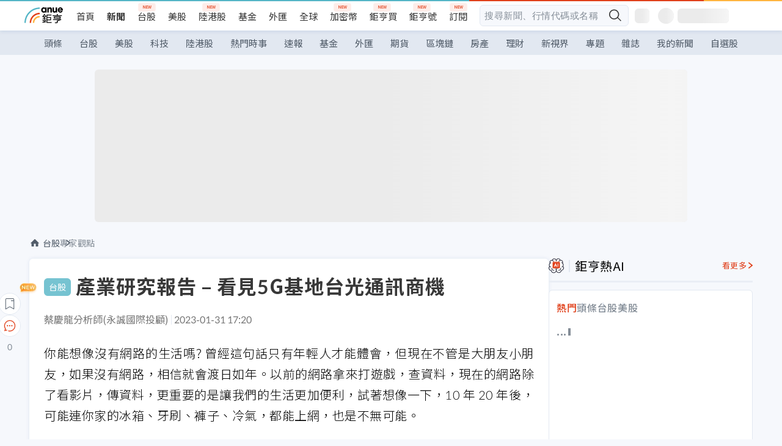

--- FILE ---
content_type: text/html; charset=utf-8
request_url: https://news.cnyes.com/news/id/5072395?exp=a
body_size: 42269
content:
<!DOCTYPE html><html lang="zh-TW" data-version="4.132.8"><head><meta charSet="utf-8"/><meta name="viewport" content="width=device-width, initial-scale=1, maximum-scale=1, viewport-fit=cover"/><link rel="preload" as="image" href="/assets/icons/search/icon-search-new.svg"/><link rel="preload" as="image" href="/assets/icons/menu/menu.svg"/><link rel="preload" as="image" href="/assets/icons/logo/anue-logo-colorful.svg"/><link rel="preload" as="image" href="/assets/icons/search/search.svg"/><link rel="preload" as="image" href="/assets/icons/breadCrumb/symbol-icon-home.svg"/><link rel="preload" as="image" href="/assets/icons/arrows/arrow-down.svg"/><link rel="preload" as="image" href="https://cimg.cnyes.cool/prod/news/5072556/m/5b7b935d617243e2e9badfbce4da6d38.jpg"/><link rel="preload" as="image" href="https://cimg.cnyes.cool/prod/news/5072251/m/be946680c431072ef3a6674a0fafb445.jpg"/><link rel="preload" as="image" href="/assets/icons/skeleton/empty-image.svg"/><link rel="preload" as="image" href="/assets/icons/win-indicator/long.svg"/><link rel="preload" as="image" href="https://cimg.cnyes.cool/prod/news/5072395/l/4fe6b135488a81526258a8870c9cddaa.jpg" fetchPriority="high"/><link rel="stylesheet" href="/_next/static/css/921e4f68c9e13c29.css" data-precedence="next"/><link rel="stylesheet" href="/_next/static/css/f7cc80eb46165eff.css" data-precedence="next"/><link rel="stylesheet" href="/_next/static/css/5fabd7b3d2a1fe8b.css" data-precedence="next"/><link rel="stylesheet" href="/_next/static/css/4039ce703448f390.css" data-precedence="next"/><link rel="stylesheet" href="/_next/static/css/8b7963c8de89601f.css" data-precedence="next"/><link rel="stylesheet" href="/_next/static/css/759b945fa817fa3c.css" data-precedence="next"/><link rel="stylesheet" href="/_next/static/css/5773ed180c2eb2e5.css" data-precedence="next"/><link rel="stylesheet" href="/_next/static/css/30d367a73af39db6.css" data-precedence="next"/><link rel="stylesheet" href="/_next/static/css/543dd8f1d20298cf.css" data-precedence="next"/><link rel="stylesheet" href="/_next/static/css/513bfe5edfb6b4d1.css" data-precedence="next"/><link rel="stylesheet" href="/_next/static/css/9f837dd03d448832.css" data-precedence="next"/><link rel="stylesheet" href="/_next/static/css/323628e83134b360.css" data-precedence="next"/><link rel="stylesheet" href="/_next/static/css/bd50bb137f86e3ce.css" data-precedence="next"/><link rel="stylesheet" href="/_next/static/css/1c133bed36662f04.css" data-precedence="next"/><link rel="stylesheet" href="/_next/static/css/a9fbe288147bd1c6.css" data-precedence="next"/><link rel="stylesheet" href="/_next/static/css/46b66030a4177c6e.css" data-precedence="next"/><link rel="stylesheet" href="/_next/static/css/ca2429f3545c5824.css" data-precedence="next"/><link rel="stylesheet" href="/_next/static/css/970fae4e90de993d.css" data-precedence="next"/><link rel="stylesheet" href="/_next/static/css/c40456275ac14497.css" data-precedence="next"/><link rel="stylesheet" href="/_next/static/css/373fd6ea90fa8b66.css" data-precedence="next"/><link rel="stylesheet" href="/_next/static/css/9f913ba69ac29bc9.css" data-precedence="next"/><link rel="stylesheet" href="/_next/static/css/ae2a5c3b23566602.css" data-precedence="next"/><link rel="stylesheet" href="/_next/static/css/7c6be8456fdd5fe3.css" data-precedence="next"/><link rel="stylesheet" href="/_next/static/css/ac4015fcf3665c09.css" data-precedence="next"/><link rel="stylesheet" href="/_next/static/css/c7f6756b9fee5db4.css" data-precedence="next"/><link rel="stylesheet" href="/_next/static/css/cf8914b0fc44633d.css" data-precedence="next"/><link rel="stylesheet" href="/_next/static/css/f169cdc088d50a8b.css" as="style" data-precedence="dynamic"/><link rel="preload" as="script" fetchPriority="low" href="/_next/static/chunks/webpack-989aecec24d76f04.js"/><script src="/_next/static/chunks/9921241e-b471b06b9b37ccc5.js" async=""></script><script src="/_next/static/chunks/2382-a9ef47412f761a5e.js" async=""></script><script src="/_next/static/chunks/main-app-0c16ea83c0bb4511.js" async=""></script><script src="/_next/static/chunks/app/(main)/news/id/%5Bid%5D/loading-e55280bfae30f037.js" async=""></script><script src="/_next/static/chunks/5679-885d827e6e8b73a1.js" async=""></script><script src="/_next/static/chunks/4401-84b5840f8e3fca29.js" async=""></script><script src="/_next/static/chunks/9025-de8fa4c18746149b.js" async=""></script><script src="/_next/static/chunks/161-8d4e2433d7242814.js" async=""></script><script src="/_next/static/chunks/4961-a54641a6350165b1.js" async=""></script><script src="/_next/static/chunks/6890-ce2f974e0e13130c.js" async=""></script><script src="/_next/static/chunks/6921-2b7b23474141f6da.js" async=""></script><script src="/_next/static/chunks/7485-5adb03c3528824a6.js" async=""></script><script src="/_next/static/chunks/7964-231c92d4242d4ad5.js" async=""></script><script src="/_next/static/chunks/9754-2223cd4d960c49ae.js" async=""></script><script src="/_next/static/chunks/5614-1a739e923af6bc84.js" async=""></script><script src="/_next/static/chunks/7397-400c651da0c5b5ec.js" async=""></script><script src="/_next/static/chunks/5982-f97b785c731e0faf.js" async=""></script><script src="/_next/static/chunks/9788-c044d10b4cc0329e.js" async=""></script><script src="/_next/static/chunks/app/(main)/news/id/%5Bid%5D/layout-217639d1b178b013.js" async=""></script><script src="/_next/static/chunks/7621-eb764d1356ce5c9d.js" async=""></script><script src="/_next/static/chunks/7142-c807467591ed75de.js" async=""></script><script src="/_next/static/chunks/6455-0f559580cfcf39cf.js" async=""></script><script src="/_next/static/chunks/app/(main)/layout-a57653def3a320dc.js" async=""></script><script src="/_next/static/chunks/5598-7489ee75b4216112.js" async=""></script><script src="/_next/static/chunks/7902-5dc3a731740be7ee.js" async=""></script><script src="/_next/static/chunks/296-6f1ed1d712ef7925.js" async=""></script><script src="/_next/static/chunks/2662-3ec28076890aabd6.js" async=""></script><script src="/_next/static/chunks/app/(main)/news/id/%5Bid%5D/page-f67fa22e5d651b93.js" async=""></script><script src="/_next/static/chunks/app/(main)/news/id/%5Bid%5D/error-7c3166b6cc509775.js" async=""></script><script src="/_next/static/chunks/app/(main)/news/id/%5Bid%5D/not-found-36e1c1dffc5f5b42.js" async=""></script><script async="" src="https://player.svc.litv.tv/v3/ppnio.js"></script><link rel="preload" href="https://player.svc.litv.tv/pixel/liad-pixel.js" as="script"/><link rel="preload" href="https://securepubads.g.doubleclick.net/tag/js/gpt.js" as="script"/><link rel="preload" href="https://tags-assets.mlytics.com/client/tmc.js" as="script"/><link rel="preload" href="https://api.popin.cc/searchbox/cnyes_tw.js" as="script"/><link rel="preload" as="image" href="/assets/icons/carousel/icon-slider-arrow-left-with-round.svg"/><link rel="preload" as="image" href="/assets/icons/carousel/icon-slider-arrow-right-with-round.svg"/><link rel="icon" href="/favicon.png" type="image/png"/><link rel="apple-touch-icon" href="/favicon.png"/><link rel="shortcut icon" href="/favicon.ico" type="image/x-icon"/><link rel="icon" href="/favicon.svg" type="image/svg+xml"/><meta name="theme-color" content="#ffffff"/><title>產業研究報告 – 看見5G基地台光通訊商機 | 鉅亨網 - 專家觀點</title><meta name="author" content="蘇貞瑞"/><meta name="keywords" content="趨勢分析,永誠投顧,蔡慶龍,價值型投資,5G"/><meta name="category" content="tw_stock"/><meta name="google-play-app" content="app-id=com.cnyes.android"/><meta name="fb:app_id" content="1114465906367715"/><meta name="google-site-verification" content="E8zVZO3O9YAjbBcY0NmGu3q8E_BwxZuR57scScomueI"/><link rel="canonical" href="https://news.cnyes.com/news/id/5072395"/><link rel="alternate" media="only screen and (max-width: 768px)" href="https://news.cnyes.com/news/id/5072395"/><meta name="apple-itunes-app" content="app-id=1071014509"/><meta property="og:title" content="產業研究報告 – 看見5G基地台光通訊商機 | 鉅亨網 - 專家觀點"/><meta property="og:url" content="https://news.cnyes.com/news/id/5072395"/><meta property="og:locale" content="zh_TW"/><meta property="og:image" content="https://cimg.cnyes.cool/prod/news/5072395/m/4fe6b135488a81526258a8870c9cddaa.jpg"/><meta property="og:type" content="article"/><meta property="article:published_time" content="2023/1/31 下午5:20:03"/><meta name="twitter:card" content="summary_large_image"/><meta name="twitter:title" content="產業研究報告 – 看見5G基地台光通訊商機 | 鉅亨網 - 專家觀點"/><meta name="twitter:image" content="https://cimg.cnyes.cool/prod/news/5072395/m/4fe6b135488a81526258a8870c9cddaa.jpg"/><link rel="icon" href="/favicon.ico" type="image/x-icon" sizes="16x16"/><link href="https://fonts.googleapis.com/css?family=Lato:300,400,500,700&amp;text=0123456789" rel="stylesheet" type="text/css"/><link href="https://fonts.googleapis.com/css?family=Noto+Sans+TC:300,400,500,700" rel="stylesheet" type="text/css"/><script src="/_next/static/chunks/polyfills-78c92fac7aa8fdd8.js" noModule=""></script></head><body class="b1nl46oh"><script>(self.__next_s=self.__next_s||[]).push([0,{"children":"\n              var googletag = googletag || {};\n              googletag.cmd = googletag.cmd || [];\n            "}])</script><script>(self.__next_s=self.__next_s||[]).push(["https://securepubads.g.doubleclick.net/tag/js/gpt.js",{"async":true,"id":"gpt-script"}])</script><header id="anue-header" class="c1ybci1p"><div class="d1nias15"><div class="desktop-header have-shadow"><header class="huepua3"><div class="c1l52at7"><a href="https://www.cnyes.com" class="lgi1m7w"></a><ul class="cl3pwmo"><li class="c1hb2kgr"><a href="https://www.cnyes.com" target="_self" rel="noopener noreferrer" class="a18jyayu" style="--a18jyayu-0:400;--a18jyayu-1:400">首頁</a></li><li class="c1hb2kgr"><a href="https://news.cnyes.com/news/cat/headline" target="_self" rel="noopener noreferrer" class="current a18jyayu" style="--a18jyayu-0:400;--a18jyayu-1:700">新聞</a></li><li class="c1hb2kgr"><a href="https://www.cnyes.com/twstock" target="_self" rel="noopener noreferrer" class="new a18jyayu" style="--a18jyayu-0:400;--a18jyayu-1:400">台股</a></li><li class="c1hb2kgr"><a href="https://www.cnyes.com/usstock" target="_self" rel="noopener noreferrer" class="a18jyayu" style="--a18jyayu-0:400;--a18jyayu-1:400">美股</a></li><li class="c1hb2kgr"><a href="https://www.cnyes.com/hkstock" target="_self" rel="noopener noreferrer" class="new a18jyayu" style="--a18jyayu-0:400;--a18jyayu-1:400">陸港股</a></li><li class="c1hb2kgr"><a href="https://fund.cnyes.com" target="_self" rel="noopener noreferrer" class="a18jyayu" style="--a18jyayu-0:400;--a18jyayu-1:400">基金</a></li><li class="c1hb2kgr"><a href="https://www.cnyes.com/forex" target="_self" rel="noopener noreferrer" class="a18jyayu" style="--a18jyayu-0:400;--a18jyayu-1:400">外匯</a></li><li class="c1hb2kgr"><a href="https://invest.cnyes.com/indices/major" target="_self" rel="noopener noreferrer" class="a18jyayu" style="--a18jyayu-0:400;--a18jyayu-1:400">全球</a></li><li class="c1hb2kgr"><a href="https://crypto.cnyes.com" target="_self" rel="noopener noreferrer" class="new a18jyayu" style="--a18jyayu-0:400;--a18jyayu-1:400">加密幣</a></li><li class="c1hb2kgr"><a href="https://anuefund.tw/768tv" target="_self" rel="noopener noreferrer" class="new a18jyayu" style="--a18jyayu-0:400;--a18jyayu-1:400">鉅亨買</a></li><li class="c1hb2kgr"><a href="https://hao.cnyes.com?utm_source=cnyes&amp;utm_medium=nav" target="_self" rel="noopener noreferrer" class="new a18jyayu" style="--a18jyayu-0:400;--a18jyayu-1:400">鉅亨號</a></li><li class="c1hb2kgr"><a href="https://www.cnyes.com/anuestore" target="_self" rel="noopener noreferrer" class="new a18jyayu" style="--a18jyayu-0:400;--a18jyayu-1:400">訂閱</a></li></ul><div class="s1vyna59"><div class="vz68neb"><div class="c3g6gi"><div class="c1qetjgo"><input type="search" placeholder="搜尋新聞、行情代碼或名稱" class="desktop iz28ylr"/><div class="b1pm9kik"><img alt="search icon" src="/assets/icons/search/icon-search-new.svg" class="search desktop i8fpj51" width="24" height="24"/></div></div></div><div class="ruswah8"><div class="c1foi1fo"><div class="s10t8so0"></div></div></div></div></div><div class="irxd8om"><!--$--><!--$!--><template data-dgst="BAILOUT_TO_CLIENT_SIDE_RENDERING"></template><span aria-live="polite" aria-busy="true"><span class="react-loading-skeleton" style="width:24px;height:24px;border-radius:6px">‌</span><br/></span><!--/$--><!--/$--><!--$--><!--$!--><template data-dgst="BAILOUT_TO_CLIENT_SIDE_RENDERING"></template><div class="b7b7oug"><span aria-live="polite" aria-busy="true"><span class="react-loading-skeleton" style="margin-right:6px;width:26px;height:26px;border-radius:50%">‌</span><br/></span><span aria-live="polite" aria-busy="true"><span class="react-loading-skeleton" style="width:84px;height:24px;border-radius:6px">‌</span><br/></span></div><!--/$--><!--/$--></div></div></header><div height="40" class="v1x160j6" style="--v1x160j6-0:#e2e8f1;--v1x160j6-1:40px"><ul class="c1n5hs9b" style="--c1n5hs9b-0:#e2e8f1;--c1n5hs9b-1:40px"><li class="tn6a5v3" style="--tn6a5v3-0:#515c69;--tn6a5v3-1:transparent"><a href="/news/cat/headline">頭條</a></li><li class="tn6a5v3" style="--tn6a5v3-0:#515c69;--tn6a5v3-1:transparent"><a href="/news/cat/tw_stock">台股</a></li><li class="tn6a5v3" style="--tn6a5v3-0:#515c69;--tn6a5v3-1:transparent"><a href="/news/cat/wd_stock">美股</a></li><li class="tn6a5v3" style="--tn6a5v3-0:#515c69;--tn6a5v3-1:transparent"><a href="/news/cat/tech">科技</a></li><li class="tn6a5v3" style="--tn6a5v3-0:#515c69;--tn6a5v3-1:transparent"><a href="/news/cat/cn_stock">陸港股</a></li><li class="tn6a5v3" style="--tn6a5v3-0:#515c69;--tn6a5v3-1:transparent"><a href="/poptopic">熱門時事</a></li><li class="tn6a5v3" style="--tn6a5v3-0:#515c69;--tn6a5v3-1:transparent"><a href="/news/cat/anue_live">速報</a></li><li class="tn6a5v3" style="--tn6a5v3-0:#515c69;--tn6a5v3-1:transparent"><a href="/news/cat/fund">基金</a></li><li class="tn6a5v3" style="--tn6a5v3-0:#515c69;--tn6a5v3-1:transparent"><a href="/news/cat/forex">外匯</a></li><li class="tn6a5v3" style="--tn6a5v3-0:#515c69;--tn6a5v3-1:transparent"><a href="/news/cat/future">期貨</a></li><li class="tn6a5v3" style="--tn6a5v3-0:#515c69;--tn6a5v3-1:transparent"><a href="/news/cat/bc">區塊鏈</a></li><li class="tn6a5v3" style="--tn6a5v3-0:#515c69;--tn6a5v3-1:transparent"><a href="/news/cat/cnyeshouse">房產</a></li><li class="tn6a5v3" style="--tn6a5v3-0:#515c69;--tn6a5v3-1:transparent"><a href="/news/cat/tw_money">理財</a></li><li class="tn6a5v3" style="--tn6a5v3-0:#515c69;--tn6a5v3-1:transparent"><a href="/news/cat/celebrity_area">新視界</a></li><li class="tn6a5v3" style="--tn6a5v3-0:#515c69;--tn6a5v3-1:transparent"><a href="https://news.cnyes.com/projects">專題</a></li><li class="tn6a5v3" style="--tn6a5v3-0:#515c69;--tn6a5v3-1:transparent"><a href="/news/cat/mag">雜誌</a></li><li class="tn6a5v3" style="--tn6a5v3-0:#515c69;--tn6a5v3-1:transparent"><a href="/member/mytag/all">我的新聞</a></li><li class="tn6a5v3" style="--tn6a5v3-0:#515c69;--tn6a5v3-1:transparent"><a href="https://www.cnyes.com/member/portfolios">自選股</a></li></ul></div></div></div><div class="m3qvebg"><div class="mobile-header"><section class="c1s8zsce"><img alt="menu-icon" src="/assets/icons/menu/menu.svg" height="18" width="18" class="iwjyq0j"/><div class="mdxlrjx"><div class="lvsnr77"><a class="l160ibr3" href="/news/cat/headline"><img alt="anue logo" src="/assets/icons/logo/anue-logo-colorful.svg" height="30" width="70"/></a></div><div class="rti3r0y"><a href="https://campaign.cnyes.com/topics/LegacyAcademy/?utm_source=mweb&amp;utm_medium=anuebuy" target="_blank" rel="noopener noreferrer" data-global-ga-category="Header" data-global-ga-action="click" data-global-ga-label="鉅亨傳承學院" class="mapmbvj"><img src="/assets/icons/header/symbol-icon-ye-sclub.png" alt="鉅亨傳承學院" title="https://campaign.cnyes.com/topics/LegacyAcademy/?utm_source=mweb&amp;utm_medium=anuebuy" width="24" height="24" loading="lazy"/></a><a href="https://hao.cnyes.com/" data-global-ga-category="Header" data-global-ga-action="click" data-global-ga-label="鉅亨號" class="mapmbvj"><img src="/assets/icons/header/hao.png" alt="鉅亨號" title="https://hao.cnyes.com" width="24" height="24" loading="lazy"/></a><a href="https://campaign.cnyes.com/topics/anuecrypto/?utm_source=mobile&amp;utm_medium=header" target="_blank" rel="noopener noreferrer" data-global-ga-category="Header" data-global-ga-action="click" data-global-ga-label="鉅亨買幣" class="mapmbvj"><img src="/assets/icons/header/crypto.png" alt="鉅亨買幣" title="https://campaign.cnyes.com/topics/anuecrypto/?utm_source=mobile&amp;utm_medium=header" width="24" height="24" loading="lazy"/></a><a href="https://www.cnyes.com/events" target="_self" class="c1ni1sin"><svg width="24" height="24" viewBox="0 0 24 24" style="overflow:initial"><g stroke="#383838" stroke-width="1" fill="none" fill-rule="evenodd"><g fill="#fff"><path id="bell" d="M12 4.222a6.433 6.433 0 0 1 6.429 6.663l-.133 3.708 1.132 1.94a2 2 0 0 1-1.399 2.98l-1.585.265c-2.942.49-5.946.49-8.888 0l-1.585-.264a2 2 0 0 1-1.4-2.98l1.133-1.941-.133-3.708A6.433 6.433 0 0 1 12 4.222z"></path><path d="M9.778 19.778a2.222 2.222 0 0 0 4.444 0M10.519 4.445v-.964a1.481 1.481 0 0 1 2.962 0v1.022"></path></g></g></svg></a><!--$!--><template data-dgst="BAILOUT_TO_CLIENT_SIDE_RENDERING"></template><!--/$--></div></div><img alt="search icon" src="/assets/icons/search/search.svg" width="18" height="18" class="s3icxza"/></section></div></div></header><div id=""><div class="a133dm9s"><div id="div-gpt-ad-cnyes_news_inside_all_top" class="a1mzdm1v" style="--a1mzdm1v-0:970px;--a1mzdm1v-1:250px;--a1mzdm1v-2:970px;--a1mzdm1v-3:250px;--a1mzdm1v-4:24px;--a1mzdm1v-5:24px;--a1mzdm1v-6:auto;--a1mzdm1v-7:auto"><span aria-live="polite" aria-busy="true"><span class="react-loading-skeleton" style="border-radius:6px;width:100%;height:100%">‌</span><br/></span></div></div><main class="v1hm61vt"><div class="c9ky432"><!--$--><section id="bread-crumb" class="w1xblh6d"><img src="/assets/icons/breadCrumb/symbol-icon-home.svg" alt="home-icon" class="lp9mpbn"/><div class="btlhmn6"><a class="b17vyawb" href="/news/cat/tw_stock">台股</a><a class="b17vyawb" href="/news/cat/stock_report">專家觀點</a></div></section><article class="mfxje1x"><section class="t1el8oye"><span class="bzubwch"> <!-- -->台股</span><h1>產業研究報告 – 看見5G基地台光通訊商機</h1></section><p class="alr4vq1"><span class="signature">蔡慶龍分析師(永誠國際投顧)</span><span class="separator"></span><time dateTime="2023-01-31T09:20:03.000Z">2023-01-31 17:20</time></p><main id="article-container" class="c1tt5pk2" style="--c1tt5pk2-0:20px"><section style="margin-top:30px"><p>你能想像沒有網路的生活嗎? 曾經這句話只有年輕人才能體會，但現在不管是大朋友小朋友，如果沒有網路，相信就會渡日如年。以前的網路拿來打遊戲，查資料，現在的網路除了看影片，傳資料，更重要的是讓我們的生活更加便利，試著想像一下，10 年 20 年後，可能連你家的冰箱、牙刷、褲子、冷氣，都能上網，也是不無可能。</p></section><p><div class="c1hvmcli"><figure><div class="iirgi4a"><img alt="cover image of news article" fetchPriority="high" decoding="async" data-nimg="fill" class="cr8g41v" style="position:absolute;height:100%;width:100%;left:0;top:0;right:0;bottom:0;color:transparent" src="https://cimg.cnyes.cool/prod/news/5072395/l/4fe6b135488a81526258a8870c9cddaa.jpg"/></div><figcaption class="c1gcnfq1">產業研究報告 – 看見5G基地台光通訊商機 (圖:shutterstock)</figcaption></figure></div></p><section style="margin-top:30px">

</section><section style="margin-top:30px"><p>冰箱上網，缺了什麼菜，輸入你的資訊，幫你掌控人體必需的營養食材。牙刷上網，可以幫你監測牙齒健康程度，回報給你的專屬牙醫。褲子上網，能判斷你的身材有沒有走樣，是不是有肥胖危機。冷氣上網，幫你依照外面天氣自動調整溫度溼度，這些現在看似作夢的科技，其實只要有「夠快夠穩」的網路，相信在未來，其實都是可以做到的。</p></section><section>

</section><div id="div-gpt-ad-cnyes_news_article_middle_1" class="a1mzdm1v" style="--a1mzdm1v-0:728px;--a1mzdm1v-1:90px;--a1mzdm1v-2:728px;--a1mzdm1v-3:90px;--a1mzdm1v-4:32px;--a1mzdm1v-5:32px;--a1mzdm1v-6:auto;--a1mzdm1v-7:auto"><span aria-live="polite" aria-busy="true"><span class="react-loading-skeleton" style="border-radius:6px;width:100%;height:100%">‌</span><br/></span></div><section style="margin-top:30px"><p>網路要夠快夠穩，基地台就是一個關鍵。5G 網路問世已久，但目前之所以離普及還差臨門一腳，訊號不穩定其實就是很多人不選擇的一個原因，如果要讓 5G 像 4G 的涵蓋率一樣廣，增設更多更好的基地台是勢在必行，相關商機接下來相當值得關注。網路光通訊產業的聯亞 (<a href="https://www.cnyes.com/twstock/3081" target="_self" rel="noopener noreferrer" data-ga-target="news" data-ga-event-name="Click_Quote" data-ga-section="News_Article_文中行情" data-ga-click-item="TWS:3081:STOCK:COMMON">3081-TW</a>)，去年法說會提到，中國資料中心光通訊模組，將持續踩用聯亞矽光產品，且已出貨給美國最大社群網路公司的資料中心。而現階段，收惠中國大型客戶電信 10G、25G 需求回升，帶動 5G 建置需求成長，對今年度聯亞的營收，也將有正面推升。</p></section><section style="margin-top:30px">

</section><section style="margin-top:30px"><p>早在去年 12 月，慶龍老師就帶龍家軍操作這檔聯亞，今天股價一度強勢攻上漲停，一般的投資朋友可能會覺得不夠飆悍，但這種名門正派、面面俱到的強勢績優股，需要給它時間發酵，當投資價值出現，我就會帶會員上車，在今天漲停之前就卡好位，而不是漲上來才看好，這就是我一貫的操盤風格。反市場要有專業，只有這樣的專業，才能帶你安穩賺波段，歡迎你持續驗證，驗證完後就來跟好跟滿。</p></section><section style="margin-top:30px">

</section><section style="margin-top:30px"><figure><img data-height="499" data-mime="image/jpeg" data-ratio="1.1102204408817635" data-src-m="https://cimg.cnyes.cool/prod/news/5072395/m/93bef84e5fc5d1998901afedcdd72229.jpg" data-width="554" src="https://cimg.cnyes.cool/prod/news/5072395/l/93bef84e5fc5d1998901afedcdd72229.jpg"/></figure></section><section style="margin-top:30px">

</section><section style="margin-top:30px"><p>天天對時對價 加入慶龍老師 LINE : <a href="https://line.me/R/ti/p/%40stock178">https://line.me/R/ti/p/%40stock178</a><br/>
最新盤後分析 訂閱慶龍老師 YOUTUBE: <a href="https://reurl.cc/7eWKVD">https://reurl.cc/7eWKVD</a><br/>
投資動靜皆宜 申請 FB 社團: <a href="https://reurl.cc/GolnaZ">https://reurl.cc/GolnaZ</a></p></section><section style="margin-top:30px">

</section><section style="margin-top:30px"><p class="warning">本公司所推薦分析之個別有價證券<br/>
無不當之財務利益關係 以往之績效不保證未來獲利<br/>
投資人應獨立判斷 審慎評估並自負投資風險</p></section><section style="margin-top:30px">
</section></main><ul class="clz8i2p"><li class="n1gwdimp lbzvk2k"><a href="https://www.anuefund.com/investment-article/8de37d501412f6ffK5DQb6t76zPkFVpeImPJZBGY7EUiIwNHoD?proType=anue&amp;utm_source=cnyes&amp;utm_medium=newspage_bottom_pc&amp;utm_campaign=twstock">主動式ETF正夯？行家選這幾檔台股基金！</a></li><li class="l4epuzg">掌握全球財經資訊<a href="http://www.cnyes.com/app/?utm_source=mweb&amp;utm_medium=HamMenuBanner&amp;utm_campaign=fixed&amp;utm_content=entr">點我下載APP</a></li></ul><div class="a1dzn8xb"><div id="div-gpt-ad-dynamic-keyword-ad-of-detail-under-content" class="a1mzdm1v" style="--a1mzdm1v-0:530px;--a1mzdm1v-1:200px;--a1mzdm1v-2:530px;--a1mzdm1v-3:200px;--a1mzdm1v-4:0;--a1mzdm1v-5:0;--a1mzdm1v-6:auto;--a1mzdm1v-7:auto"><span aria-live="polite" aria-busy="true"><span class="react-loading-skeleton" style="border-radius:6px;width:100%;height:100%">‌</span><br/></span></div></div><div></div><div class="c1sy7ax6"><div class="cgwevlv"><h3 class="t1mmzjbz"><div class="t1thwy6j">文章標籤</div></h3></div><div class="t1jl5nqd" style="--t1jl5nqd-0:80px"><a href="https://news.cnyes.com/tag/趨勢分析" order="0" title="趨勢分析" class="t1v4wtvw" style="--t1v4wtvw-0:1px solid #e2e8f1;--t1v4wtvw-1:#515c69;--t1v4wtvw-2:15px;--t1v4wtvw-3:8px 12px;--t1v4wtvw-4:white;--t1v4wtvw-5:unset;--t1v4wtvw-6:#1c1e2f;--t1v4wtvw-7:rgba(226, 232, 241, 0.2);"><span>趨勢分析</span></a><a href="https://news.cnyes.com/tag/永誠投顧" order="1" title="永誠投顧" class="t1v4wtvw" style="--t1v4wtvw-0:1px solid #e2e8f1;--t1v4wtvw-1:#515c69;--t1v4wtvw-2:15px;--t1v4wtvw-3:8px 12px;--t1v4wtvw-4:white;--t1v4wtvw-5:1;--t1v4wtvw-6:#1c1e2f;--t1v4wtvw-7:rgba(226, 232, 241, 0.2);"><span>永誠投顧</span></a><a href="https://news.cnyes.com/tag/蔡慶龍" order="2" title="蔡慶龍" class="t1v4wtvw" style="--t1v4wtvw-0:1px solid #e2e8f1;--t1v4wtvw-1:#515c69;--t1v4wtvw-2:15px;--t1v4wtvw-3:8px 12px;--t1v4wtvw-4:white;--t1v4wtvw-5:2;--t1v4wtvw-6:#1c1e2f;--t1v4wtvw-7:rgba(226, 232, 241, 0.2);"><span>蔡慶龍</span></a><a href="https://news.cnyes.com/tag/價值型投資" order="3" title="價值型投資" class="t1v4wtvw" style="--t1v4wtvw-0:1px solid #e2e8f1;--t1v4wtvw-1:#515c69;--t1v4wtvw-2:15px;--t1v4wtvw-3:8px 12px;--t1v4wtvw-4:white;--t1v4wtvw-5:3;--t1v4wtvw-6:#1c1e2f;--t1v4wtvw-7:rgba(226, 232, 241, 0.2);"><span>價值型投資</span></a><a href="https://news.cnyes.com/tag/5G" order="4" title="5G" class="t1v4wtvw" style="--t1v4wtvw-0:1px solid #e2e8f1;--t1v4wtvw-1:#515c69;--t1v4wtvw-2:15px;--t1v4wtvw-3:8px 12px;--t1v4wtvw-4:white;--t1v4wtvw-5:4;--t1v4wtvw-6:#1c1e2f;--t1v4wtvw-7:rgba(226, 232, 241, 0.2);"><span>5G</span></a><button order="-1" class="wxkvr1v b4lse0s" style="--b4lse0s-0:-1;--b4lse0s-1:none">更多<img alt="arrow-icon" src="/assets/icons/arrows/arrow-down.svg" width="20" height="20" class="ac0gcyf" style="--ac0gcyf-0:0"/></button></div></div><div></div><div class="c37l293"><div class="cgwevlv"><h3 class="t1mmzjbz"><div class="t1thwy6j">相關行情</div></h3><div class="b8b7go7"><a href="https://www.cnyes.com/twstock" class="a1xgyryz">台股首頁</a><a href="https://supr.link/8OHaU" class="a1xgyryz">我要存股</a></div></div><div class="cz9b4vg"><div class="qgnbjuf" style="--qgnbjuf-0:122px"><a href="https://www.cnyes.com/twstock/3081" target="_self" class="s11xqtn4 bqkdmdz" order="0" style="--s11xqtn4-0:unset"><div class="f8lenxc">聯亞<span class="quote-button c6jm2xk" font-size="0" style="--c6jm2xk-0:14px;--c6jm2xk-1:700;--c6jm2xk-2:transparent;--c6jm2xk-3:#e03f19">1000</span><span class="quote-button c6jm2xk" font-size="0" style="--c6jm2xk-0:14px;--c6jm2xk-1:normal;--c6jm2xk-2:transparent;--c6jm2xk-3:#e03f19">+1.01<!-- -->%</span></div></a><button order="-1" class="b4lse0s" style="--b4lse0s-0:-1;--b4lse0s-1:none">更多<img alt="arrow-icon" src="/assets/icons/arrows/arrow-down.svg" width="20" height="20" class="ac0gcyf" style="--ac0gcyf-0:0"/></button></div></div></div><div class="cgwevlv"><h3 class="t1mmzjbz"><div class="t1thwy6j">鉅亨贏指標</div></h3><a href="https://events.cnyes.com/anuewin-25942" target="_self" class="l1q6lkcx">了解更多</a></div><div class="cj4zud5"><div class="s1kkel3d"><div class="c1952db0" style="--c1952db0-0:12px"><div class="long c1nhekty"><p class="long cdsjmnh">#<!-- -->偏強機會股</p><div class="w47602i"><a href="https://events.cnyes.com/anuewin-25942" class="s9ntpc2"><div class="long c1uyx8sn"><img src="/assets/icons/win-indicator/long.svg" alt="偏強"/></div><h6 class="sx9a12m">聯亞</h6><p class="pu4g0b1">82.14<!-- -->%</p><span class="dddtak6">勝率</span></a></div></div><div class="long c1nhekty"><p class="long cdsjmnh">#<!-- -->波段上揚股</p><div class="w47602i"><a href="https://events.cnyes.com/anuewin-25942" class="s9ntpc2"><div class="long c1uyx8sn"><img src="/assets/icons/win-indicator/long.svg" alt="偏強"/></div><h6 class="sx9a12m">聯亞</h6><p class="pu4g0b1">82.14<!-- -->%</p><span class="dddtak6">勝率</span></a></div></div><div class="long c1nhekty"><p class="long cdsjmnh">#<!-- -->上升三紅K</p><div class="w47602i"><a href="https://events.cnyes.com/anuewin-25942" class="s9ntpc2"><div class="long c1uyx8sn"><img src="/assets/icons/win-indicator/long.svg" alt="偏強"/></div><h6 class="sx9a12m">聯亞</h6><p class="pu4g0b1">82.14<!-- -->%</p><span class="dddtak6">勝率</span></a></div></div><div class="long c1nhekty"><p class="long cdsjmnh">#<!-- -->多頭均線上攻</p><div class="w47602i"><a href="https://events.cnyes.com/anuewin-25942" class="s9ntpc2"><div class="long c1uyx8sn"><img src="/assets/icons/win-indicator/long.svg" alt="偏強"/></div><h6 class="sx9a12m">聯亞</h6><p class="pu4g0b1">82.14<!-- -->%</p><span class="dddtak6">勝率</span></a></div></div><div class="long c1nhekty"><p class="long cdsjmnh">#<!-- -->動能指標上漲股</p><div class="w47602i"><a href="https://events.cnyes.com/anuewin-25942" class="s9ntpc2"><div class="long c1uyx8sn"><img src="/assets/icons/win-indicator/long.svg" alt="偏強"/></div><h6 class="sx9a12m">聯亞</h6><p class="pu4g0b1">82.14<!-- -->%</p><span class="dddtak6">勝率</span></a></div></div></div></div></div><div class="c1ciwb2s"><div class="cgwevlv"><h3 class="t1mmzjbz"><div class="t1thwy6j">延伸閱讀</div></h3></div><ul class="l113w4cp"><li><a href="/news/id/6327494">Microsoft出現史詩級雙位數下殺，受OpenAI綑綁拖累</a></li><li><a href="/news/id/6325868">《價值型投資 最新產業研究報告》高速光纖規格持續升級，光聖（6442-TW）站在 AI 資料中心流量入口</a></li><li><a href="/news/id/6323262">《價值型投資 最新產業研究報告》智能傳動比重持續拉高，鈞興-KY（4571-TW）站在工具機走向機器人的交會點</a></li><li><a href="/news/id/6318925">《價值型投資 最新產業研究報告》 AI 算力高漲，BBU 變成資料中心供電的最後一道防線，順達（3211-TW）、新盛力（4931-TW）剛好卡在升級的風口上</a></li></ul><div class="anzyr6d"><!--$--><div id="div-gpt-ad-dynamic-keyword-ad-of-detail-under-recommend-news" class="a1mzdm1v" style="--a1mzdm1v-0:100%;--a1mzdm1v-1:100%;--a1mzdm1v-2:none;--a1mzdm1v-3:none;--a1mzdm1v-4:0;--a1mzdm1v-5:0;--a1mzdm1v-6:auto;--a1mzdm1v-7:auto"><span aria-live="polite" aria-busy="true"><span class="react-loading-skeleton" style="width:100%;height:100%;border-radius:6px">‌</span><br/></span></div><!--/$--></div></div><div class="awm66zm"><section class="section-aside-container c1jod995" style="--c1jod995-2:32px 0 16px"><div class="section-aside-wrapper c106polj"><img alt="section icon" loading="lazy" width="25" height="25" decoding="async" data-nimg="1" class="icon" style="color:transparent" src="/assets/icons/anue-lecture.svg"/><h3>鉅亨講座</h3><a href="https://www.cnyes.com/events" target="_self" class="l1q6lkcx">看更多</a></div><div class="c13k14ni"><ul class="tn3hsof"><li class="active t1pva50s">講座</li><li class="t1pva50s">公告</li></ul><ul class="l1y84pl8"></ul></div></section></div><!--$!--><template data-dgst="BAILOUT_TO_CLIENT_SIDE_RENDERING"></template><!--/$--><!--$!--><template data-dgst="BAILOUT_TO_CLIENT_SIDE_RENDERING"></template><!--/$--><ul class="c1og4zpn"><li class="nndexfk"><p>上一篇</p><div title="操盤手看台股：空方抵抗後，哪些股票可望慶元宵？ " class="n5ene24"><a href="/news/id/5072556">操盤手看台股：空方抵抗後，哪些股票可望慶元宵？ </a><img alt="news cover" src="https://cimg.cnyes.cool/prod/news/5072556/m/5b7b935d617243e2e9badfbce4da6d38.jpg" width="68" height="48"/></div></li><li class="nndexfk"><p>下一篇</p><div title="大漲後的激情 2月股市關鍵時間點出爐!" class="n5ene24"><a href="/news/id/5072251">大漲後的激情 2月股市關鍵時間點出爐!</a><img alt="news cover" src="https://cimg.cnyes.cool/prod/news/5072251/m/be946680c431072ef3a6674a0fafb445.jpg" width="68" height="48"/></div></li></ul><nav class="s155wao3"><section class="d3jo5cf"><button aria-label="save" class="c1eq60fc" style="--c1eq60fc-0:5px;--c1eq60fc-1:1px solid #e2e8f1;--c1eq60fc-2:auto"><img alt="save" aria-hidden="true" loading="lazy" width="24" height="24" decoding="async" data-nimg="1" style="color:transparent" src="/assets/icons/icon-bookmark.svg"/><img alt="new tip" loading="lazy" width="32" height="19" decoding="async" data-nimg="1" class="new-tip" style="color:transparent" srcSet="/_next/image?url=%2Fassets%2Ficons%2Ficon-new-tip.png&amp;w=32&amp;q=75 1x, /_next/image?url=%2Fassets%2Ficons%2Ficon-new-tip.png&amp;w=64&amp;q=75 2x" src="/_next/image?url=%2Fassets%2Ficons%2Ficon-new-tip.png&amp;w=64&amp;q=75"/></button><div class="bu3viik"><button aria-label="Open chat" class="i1gwm9z5"><img alt="chat-icon" loading="lazy" width="36" height="36" decoding="async" data-nimg="1" style="color:transparent" src="/assets/icons/topBar/icon-chat.svg"/></button>0<button aria-label="Close tooltip" class="cxa19i4"></button></div></section></nav></article><div class="sp7qdyr"><div class="v112bcsk" style="--v112bcsk-0:40px"><div class="_popIn_recommend"></div></div><section id="LiTV"><div id="ppn-Y3ky|Y3k=-0" class="v1kfq88"><span aria-live="polite" aria-busy="true"><span class="react-loading-skeleton" style="height:515px">‌</span><br/></span></div></section><!--$!--><template data-dgst="BAILOUT_TO_CLIENT_SIDE_RENDERING"></template><!--$--><div class="loading-container cqfmgcs" style="--cqfmgcs-0:120px"><div class="l1gvctuw"><div class="s17xtyg0 l6p8o9j"></div><div class="l6p8o9j"></div><div class="l6p8o9j"></div><div class="f1hkyuw9"><div class="b9s3cpy l6p8o9j"></div><div class="b9s3cpy l6p8o9j"></div><div class="b9s3cpy l6p8o9j"></div><div class="b9s3cpy l6p8o9j"></div></div></div><img src="/assets/icons/skeleton/empty-image.svg" alt="Empty" width="90" height="64"/></div><!--/$--><!--/$--><!--$!--><template data-dgst="BAILOUT_TO_CLIENT_SIDE_RENDERING"></template><!--$--><div class="loading-container cqfmgcs" style="--cqfmgcs-0:120px"><div class="l1gvctuw"><div class="s17xtyg0 l6p8o9j"></div><div class="l6p8o9j"></div><div class="l6p8o9j"></div><div class="f1hkyuw9"><div class="b9s3cpy l6p8o9j"></div><div class="b9s3cpy l6p8o9j"></div><div class="b9s3cpy l6p8o9j"></div><div class="b9s3cpy l6p8o9j"></div></div></div><img src="/assets/icons/skeleton/empty-image.svg" alt="Empty" width="90" height="64"/></div><!--/$--><!--/$--></div><!--/$--></div><aside class="vinw7c5" style="--vinw7c5-0:35px"><div id="aside" class="c6vqgdx"><!--$--><div id="div-gpt-ad-aside-banner-top" class="a1mzdm1v" style="--a1mzdm1v-0:100%;--a1mzdm1v-1:100%;--a1mzdm1v-2:300px;--a1mzdm1v-3:600px;--a1mzdm1v-4:0;--a1mzdm1v-5:0;--a1mzdm1v-6:auto;--a1mzdm1v-7:auto"><span aria-live="polite" aria-busy="true"><span class="react-loading-skeleton" style="width:100%;height:100%;border-radius:6px">‌</span><br/></span></div><!--/$--><section class="section-aside-container ck1jcsm" style="--ck1jcsm-2:32px 0 16px"><div class="section-aside-wrapper c106polj"><img alt="section icon" loading="lazy" width="25" height="25" decoding="async" data-nimg="1" class="icon" style="color:transparent" src="/assets/icons/icon-ai.svg"/><h3>鉅亨熱AI</h3><a href="/news/cat/hotai" target="_blank" class="l1q6lkcx">看更多</a></div><div class="c1iqrcew"><div class="c7l1g0s" style="--c7l1g0s-0:385px;--c7l1g0s-1:345px"><ul class="tn3hsof"><li class="active t1pva50s">熱門</li><li class="t1pva50s">頭條</li><li class="t1pva50s">台股</li><li class="t1pva50s">美股</li></ul><main class="c1k3idnr"><h1 class="h1hpe582"><span class="cjeph51">...</span><span class="ctz40ky"></span></h1></main></div></div></section><section class="section-aside-container ck1jcsm" style="--ck1jcsm-2:32px 0 16px"><div class="section-aside-wrapper c106polj"><img alt="section icon" loading="lazy" width="25" height="25" decoding="async" data-nimg="1" class="icon" style="color:transparent" src="/assets/icons/popularRank.svg"/><h3>人氣排行</h3><a href="https://news.cnyes.com/trending" target="_self" class="l1q6lkcx">看更多</a></div><div class="c1s8549x"><ul class="tn3hsof"><li class="active t1pva50s">總覽</li><li class="t1pva50s">台股</li><li class="t1pva50s">美股</li></ul><div class="i8whfcm"><div style="background-image:url(https://cimg.cnyes.cool/prod/news/6328399/m/e3a91a116fb7d7f291339c0f591b4037.jpg)" class="pfzmrd0"></div></div><a title="〈黃仁勳來台〉兆元宴大咖雲集 黃仁勳：台積電未來10年產能至少翻倍" color="#ddbe43" class="pmvb4k5" style="--pmvb4k5-0:#ddbe43" href="/news/id/6328399"><i>1.</i><p font-size="16" class="p1uv3ykh" style="--p1uv3ykh-0:16px;--p1uv3ykh-1:1.6">〈黃仁勳來台〉兆元宴大咖雲集 黃仁勳：台積電未來10年產能至少翻倍</p></a><a title="熱門交易同時失靈！黃金白銀暴跌 華爾街拉響2026年第一聲警報" color="#b1bed0" class="pmvb4k5" style="--pmvb4k5-0:#b1bed0" href="/news/id/6328066"><i>2.</i><p font-size="16" class="p1uv3ykh" style="--p1uv3ykh-0:16px;--p1uv3ykh-1:1.6">熱門交易同時失靈！黃金白銀暴跌 華爾街拉響2026年第一聲警報</p></a><a title="聯合國財務崩潰倒數？秘書長警告：會員國欠費恐讓現金7月見底" color="#d18552" class="pmvb4k5" style="--pmvb4k5-0:#d18552" href="/news/id/6328279"><i>3.</i><p font-size="16" class="p1uv3ykh" style="--p1uv3ykh-0:16px;--p1uv3ykh-1:1.6">聯合國財務崩潰倒數？秘書長警告：會員國欠費恐讓現金7月見底</p></a><div class="p1hxxh6l"><div id="div-gpt-ad-cnyes_news_inside_native_Right2" class="a1mzdm1v" style="--a1mzdm1v-0:100%;--a1mzdm1v-1:100%;--a1mzdm1v-2:none;--a1mzdm1v-3:none;--a1mzdm1v-4:0;--a1mzdm1v-5:0;--a1mzdm1v-6:auto;--a1mzdm1v-7:auto"><span aria-live="polite" aria-busy="true"><span class="react-loading-skeleton" style="width:100%;height:100%;border-radius:6px">‌</span><br/></span></div></div><a title="美國300城市爆發示威活動！抗議川普政府暴力移民執法、明尼亞波利斯成焦點" color="#848d97" class="pmvb4k5" style="--pmvb4k5-0:#848d97" href="/news/id/6328339"><i>4.</i><p font-size="16" class="p1uv3ykh" style="--p1uv3ykh-0:16px;--p1uv3ykh-1:1.6">美國300城市爆發示威活動！抗議川普政府暴力移民執法、明尼亞波利斯成焦點</p></a><a title="IMF深度拆解穩定幣：不是數位美元卻牽動美元、金融穩定與監管紅線" color="#848d97" class="pmvb4k5" style="--pmvb4k5-0:#848d97" href="/news/id/6328253"><i>5.</i><p font-size="16" class="p1uv3ykh" style="--p1uv3ykh-0:16px;--p1uv3ykh-1:1.6">IMF深度拆解穩定幣：不是數位美元卻牽動美元、金融穩定與監管紅線</p></a></div></section><div class="vanmi0l"><span aria-live="polite" aria-busy="true"><span class="react-loading-skeleton" style="border-radius:6px;width:100%;height:103.5px">‌</span><br/></span></div><section class="section-aside-container c1jod995" style="--c1jod995-2:32px 0 16px"><div class="section-aside-wrapper c106polj"><img alt="section icon" loading="lazy" width="25" height="25" decoding="async" data-nimg="1" class="icon" style="color:transparent" src="/assets/icons/editorChoose.svg"/><h3>主編精選</h3><a href="/news/cat/news24h" target="_self" class="l1q6lkcx">看更多</a></div><div class="news24h-list ch84ijz"></div></section><section class="b13nyf8m"><div id="div-gpt-ad-aside-banner-mid" class="a1mzdm1v" style="--a1mzdm1v-0:300px;--a1mzdm1v-1:600px;--a1mzdm1v-2:300px;--a1mzdm1v-3:600px;--a1mzdm1v-4:0;--a1mzdm1v-5:0;--a1mzdm1v-6:auto;--a1mzdm1v-7:auto"><span aria-live="polite" aria-busy="true"><span class="react-loading-skeleton" style="border-radius:6px;width:100%;height:100%">‌</span><br/></span></div></section><section class="section-aside-container c1jod995" style="--c1jod995-2:32px 0 16px"><div class="section-aside-wrapper c106polj"><img alt="section icon" loading="lazy" width="25" height="25" decoding="async" data-nimg="1" class="icon" style="color:transparent" src="/assets/icons/anue-lecture.svg"/><h3>鉅亨講座</h3><a href="https://www.cnyes.com/events" target="_self" class="l1q6lkcx">看更多</a></div><div class="c13k14ni"><ul class="tn3hsof"><li class="active t1pva50s">講座</li><li class="t1pva50s">公告</li></ul><ul class="l1y84pl8"></ul></div></section><div class="wo6or09"><section class="section-aside-container ck1jcsm" style="--ck1jcsm-2:32px 0 16px"><div class="section-aside-wrapper c106polj"><img alt="section icon" loading="lazy" width="25" height="25" decoding="async" data-nimg="1" class="icon" style="color:transparent" src="/assets/icons/pop-topic.svg"/><h3>熱門時事</h3><a href="/poptopic" target="_self" class="l1q6lkcx">看更多</a></div><div class="c1yrx6jy"><div><div class="t1bfkwjz" style="--t1bfkwjz-0:18px"><span aria-live="polite" aria-busy="true"><span class="react-loading-skeleton" style="width:26px;height:26px;border-radius:50%">‌</span><br/></span><div class="cwktnue"><span aria-live="polite" aria-busy="true"><span class="react-loading-skeleton" style="width:170px;height:29px;border-radius:6px">‌</span><br/></span></div></div><div class="cdvskaj" style="--cdvskaj-0:0;--cdvskaj-1:6px"><div class="csbqhi5"><span aria-live="polite" aria-busy="true"><span class="react-loading-skeleton" style="width:10px;height:10px;border-radius:50%">‌</span><br/></span><div class="c8xlkjx" style="--c8xlkjx-0:8px;--c8xlkjx-1:10px;--c8xlkjx-2:60px"><span aria-live="polite" aria-busy="true"><span class="react-loading-skeleton" style="width:40px;height:17px;border-radius:6px">‌</span><br/></span><h3 class="tgkyo5n"><span aria-live="polite" aria-busy="true"><span class="react-loading-skeleton" style="width:100%;height:17px;border-radius:6px">‌</span><br/></span></h3></div></div><div class="csbqhi5"><span aria-live="polite" aria-busy="true"><span class="react-loading-skeleton" style="width:10px;height:10px;border-radius:50%">‌</span><br/></span><div class="c8xlkjx" style="--c8xlkjx-0:8px;--c8xlkjx-1:10px;--c8xlkjx-2:60px"><span aria-live="polite" aria-busy="true"><span class="react-loading-skeleton" style="width:40px;height:17px;border-radius:6px">‌</span><br/></span><h3 class="tgkyo5n"><span aria-live="polite" aria-busy="true"><span class="react-loading-skeleton" style="width:100%;height:17px;border-radius:6px">‌</span><br/></span></h3></div></div><div class="l189vxqo" style="--l189vxqo-0:9px"></div></div></div><div><div class="t1bfkwjz" style="--t1bfkwjz-0:18px"><span aria-live="polite" aria-busy="true"><span class="react-loading-skeleton" style="width:26px;height:26px;border-radius:50%">‌</span><br/></span><div class="cwktnue"><span aria-live="polite" aria-busy="true"><span class="react-loading-skeleton" style="width:170px;height:29px;border-radius:6px">‌</span><br/></span></div></div><div class="cdvskaj" style="--cdvskaj-0:0;--cdvskaj-1:6px"><div class="csbqhi5"><span aria-live="polite" aria-busy="true"><span class="react-loading-skeleton" style="width:10px;height:10px;border-radius:50%">‌</span><br/></span><div class="c8xlkjx" style="--c8xlkjx-0:8px;--c8xlkjx-1:10px;--c8xlkjx-2:60px"><span aria-live="polite" aria-busy="true"><span class="react-loading-skeleton" style="width:40px;height:17px;border-radius:6px">‌</span><br/></span><h3 class="tgkyo5n"><span aria-live="polite" aria-busy="true"><span class="react-loading-skeleton" style="width:100%;height:17px;border-radius:6px">‌</span><br/></span></h3></div></div><div class="csbqhi5"><span aria-live="polite" aria-busy="true"><span class="react-loading-skeleton" style="width:10px;height:10px;border-radius:50%">‌</span><br/></span><div class="c8xlkjx" style="--c8xlkjx-0:8px;--c8xlkjx-1:10px;--c8xlkjx-2:60px"><span aria-live="polite" aria-busy="true"><span class="react-loading-skeleton" style="width:40px;height:17px;border-radius:6px">‌</span><br/></span><h3 class="tgkyo5n"><span aria-live="polite" aria-busy="true"><span class="react-loading-skeleton" style="width:100%;height:17px;border-radius:6px">‌</span><br/></span></h3></div></div><div class="l189vxqo" style="--l189vxqo-0:9px"></div></div></div></div></section></div><div class="vanmi0l"><span aria-live="polite" aria-busy="true"><span class="react-loading-skeleton" style="border-radius:6px;width:100%;height:103.5px">‌</span><br/></span></div><section class="section-aside-container c1jod995" style="--c1jod995-2:32px 0 16px"><div class="section-aside-wrapper c106polj"><img alt="section icon" loading="lazy" width="25" height="25" decoding="async" data-nimg="1" class="icon" style="color:transparent" src="/assets/icons/section-fund.svg"/><h3>鉅亨熱基金</h3><a href="https://fund.cnyes.com" target="_blank" class="l1q6lkcx">看更多</a></div><div class="viq69dn"><ul class="t1cgh5qm"><li class="active t1t6yq1z">基金亮點</li><li class="t1t6yq1z">主題熱議</li></ul><nav class="n6yqcst"><ul class="sub-tab"><li class="tab active">近期亮點</li><li class="tab">熱門自選</li></ul><span class="tabs-selector ci912hr"><button class="active l1fii4wo"><span>月</span></button><button class="m1gv1aw8">更多</button></span></nav><ul class="uzs5x9h"><div class="di89ht1"><span aria-live="polite" aria-busy="true"><span class="react-loading-skeleton" style="width:100%;height:54px;border-radius:6px">‌</span><br/></span></div><div class="di89ht1"><span aria-live="polite" aria-busy="true"><span class="react-loading-skeleton" style="width:100%;height:54px;border-radius:6px">‌</span><br/></span></div><div class="di89ht1"><span aria-live="polite" aria-busy="true"><span class="react-loading-skeleton" style="width:100%;height:54px;border-radius:6px">‌</span><br/></span></div><div class="di89ht1"><span aria-live="polite" aria-busy="true"><span class="react-loading-skeleton" style="width:100%;height:54px;border-radius:6px">‌</span><br/></span></div><div class="time">--</div></ul></div></section><div id="div-gpt-ad-aside-banner-bottom" class="a1mzdm1v" style="--a1mzdm1v-0:300px;--a1mzdm1v-1:250px;--a1mzdm1v-2:300px;--a1mzdm1v-3:250px;--a1mzdm1v-4:0;--a1mzdm1v-5:0;--a1mzdm1v-6:auto;--a1mzdm1v-7:auto"><span aria-live="polite" aria-busy="true"><span class="react-loading-skeleton" style="border-radius:6px;width:100%;height:100%">‌</span><br/></span></div><div id="NewsFeatureReport" class="wo6or09"><section class="c1axdy7y"><div class="t1f8ue4o"><span aria-live="polite" aria-busy="true"><span class="react-loading-skeleton" style="height:38px;border-radius:6px">‌</span><br/></span></div><div class="i6t8yrg"><span aria-live="polite" aria-busy="true"><span class="react-loading-skeleton" style="height:274px;border-radius:6px">‌</span><br/></span></div><div class="ffa96yr"><span aria-live="polite" aria-busy="true"><span class="react-loading-skeleton" style="height:6px;border-radius:6px">‌</span><br/></span></div></section></div><!--$!--><template data-dgst="BAILOUT_TO_CLIENT_SIDE_RENDERING"></template><!--/$--><section class="section-aside-container c1jod995" style="--c1jod995-2:32px 0 16px"><div class="section-aside-wrapper c106polj"><img alt="section icon" loading="lazy" width="25" height="25" decoding="async" data-nimg="1" class="icon" style="color:transparent" src="/assets/icons/symbol-card-side-icon.svg"/><h3>熱門排行</h3><a href="/member/rankinglist" target="_blank" class="l1q6lkcx">看更多</a></div><div class="v3japm9"><ul class="t1cgh5qm"><li class="active t1t6yq1z">熱門追蹤</li><li class="t1t6yq1z">熱門收藏</li></ul><nav class="n6eygn3"><ul class="sub-tab"><li class="tab active">標籤</li><li class="tab">時事</li></ul></nav><div class="lyggs4f"><!--$--><!--$!--><template data-dgst="BAILOUT_TO_CLIENT_SIDE_RENDERING"></template><div class="h1paadp4" style="--h1paadp4-0:0px"><div class="hiir0tf" style="--hiir0tf-0:repeat(3, 1fr);--hiir0tf-1:repeat(1, 1fr)"><div class="c1toysbd"><div class="h14yock2"><span aria-live="polite" aria-busy="true"><span class="react-loading-skeleton" style="width:34px;height:24px;border-radius:6px">‌</span><br/></span></div><div class="h19tdhzl"><p><span aria-live="polite" aria-busy="true"><span class="react-loading-skeleton" style="width:180px;height:28px;border-radius:6px">‌</span><br/></span></p><span aria-live="polite" aria-busy="true"><span class="react-loading-skeleton" style="width:64px;height:28px;border-radius:6px">‌</span><br/></span></div></div><div class="c1toysbd"><div class="h14yock2"><span aria-live="polite" aria-busy="true"><span class="react-loading-skeleton" style="width:34px;height:24px;border-radius:6px">‌</span><br/></span></div><div class="h19tdhzl"><p><span aria-live="polite" aria-busy="true"><span class="react-loading-skeleton" style="width:180px;height:28px;border-radius:6px">‌</span><br/></span></p><span aria-live="polite" aria-busy="true"><span class="react-loading-skeleton" style="width:64px;height:28px;border-radius:6px">‌</span><br/></span></div></div><div class="c1toysbd"><div class="h14yock2"><span aria-live="polite" aria-busy="true"><span class="react-loading-skeleton" style="width:34px;height:24px;border-radius:6px">‌</span><br/></span></div><div class="h19tdhzl"><p><span aria-live="polite" aria-busy="true"><span class="react-loading-skeleton" style="width:180px;height:28px;border-radius:6px">‌</span><br/></span></p><span aria-live="polite" aria-busy="true"><span class="react-loading-skeleton" style="width:64px;height:28px;border-radius:6px">‌</span><br/></span></div></div></div></div><!--/$--><!--/$--></div></div></section><section id="NewsTwStockExpert" class="section-aside-container c1jod995" style="--c1jod995-2:32px 0 16px"><div class="section-aside-wrapper c106polj"><img alt="section icon" loading="lazy" width="25" height="25" decoding="async" data-nimg="1" class="icon" style="color:transparent" src="/assets/icons/twStockExpert.svg"/><h3>台股專家觀點</h3><a href="/news/cat/stock_report" target="_self" class="l1q6lkcx">看更多</a></div><div class="c1q4xm40"></div></section><section id="LogoWallCarouselAside" height="232" class="l8u4wkb" style="--l8u4wkb-0:100%;--l8u4wkb-1:232px"><div class="slide"><div style="width:-2px;height:232px" class="c1txj10r"><div class="carousel"><div class="carousel__body" style="transition:transform 0s;width:200%;height:232px;transform:translateX(-50%)"></div><div class="carousel__arrows"><div class="carousel__arrows__arrow"><img class="carousel__arrows__/assets/icons/carousel/icon-slider-arrow-left-with-round.svg" src="/assets/icons/carousel/icon-slider-arrow-left-with-round.svg" alt="left arrow"/></div><div class="carousel__arrows__arrow"><img class="carousel__arrows__/assets/icons/carousel/icon-slider-arrow-right-with-round.svg" src="/assets/icons/carousel/icon-slider-arrow-right-with-round.svg" alt="right arrow"/></div></div></div></div></div></section><div id="AnueService" class="wo6or09"><section class="c9turoh"><span aria-live="polite" aria-busy="true"><span class="react-loading-skeleton" style="height:38px;border-radius:6px">‌</span><br/></span><div class="cwiqs2w"><div class="nk3ubmv"><span aria-live="polite" aria-busy="true"><span class="react-loading-skeleton" style="height:107px;border-radius:6px">‌</span><br/></span></div><div class="nk3ubmv"><span aria-live="polite" aria-busy="true"><span class="react-loading-skeleton" style="height:107px;border-radius:6px">‌</span><br/></span></div><div class="nxoehow"><span aria-live="polite" aria-busy="true"><span class="react-loading-skeleton" style="height:20px;border-radius:6px">‌</span><br/></span></div><div class="nxoehow"><span aria-live="polite" aria-busy="true"><span class="react-loading-skeleton" style="height:20px;border-radius:6px">‌</span><br/></span></div><div class="nxoehow"><span aria-live="polite" aria-busy="true"><span class="react-loading-skeleton" style="height:20px;border-radius:6px">‌</span><br/></span></div><div class="nxoehow"><span aria-live="polite" aria-busy="true"><span class="react-loading-skeleton" style="height:20px;border-radius:6px">‌</span><br/></span></div></div></section></div><!--$!--><template data-dgst="BAILOUT_TO_CLIENT_SIDE_RENDERING"></template><!--/$--></div></aside></main><div id="div-gpt-ad-cnyes_news_inside_bottom_728*90" class="a1mzdm1v" style="--a1mzdm1v-0:728px;--a1mzdm1v-1:90px;--a1mzdm1v-2:728px;--a1mzdm1v-3:90px;--a1mzdm1v-4:24px;--a1mzdm1v-5:24px;--a1mzdm1v-6:auto;--a1mzdm1v-7:auto"><span aria-live="polite" aria-busy="true"><span class="react-loading-skeleton" style="border-radius:6px;width:100%;height:100%">‌</span><br/></span></div></div><noscript><iframe src="https://www.googletagmanager.com/ns.html?id=GTM-52N9SQ2" height="0" width="0" style="display:none;visibility:hidden"></iframe></noscript><!--$--><!--$!--><template data-dgst="BAILOUT_TO_CLIENT_SIDE_RENDERING"></template><!--/$--><!--/$--><!--$--><!--$--><div class="c1icadil"><div class="Toastify"></div></div><!--/$--><!--$--><!--/$--><!--$--><div class="fixed-wrapper--m align-center pointer-events-auto c1nqb2so" style="bottom:26px"><!--$!--><template data-dgst="BAILOUT_TO_CLIENT_SIDE_RENDERING"></template><!--/$--></div><!--/$--><!--/$--><script src="/_next/static/chunks/webpack-989aecec24d76f04.js" async=""></script><script>(self.__next_f=self.__next_f||[]).push([0]);self.__next_f.push([2,null])</script><script>self.__next_f.push([1,"1:HL[\"/_next/static/css/921e4f68c9e13c29.css\",\"style\"]\n2:HL[\"/_next/static/css/f7cc80eb46165eff.css\",\"style\"]\n3:HL[\"/_next/static/css/5fabd7b3d2a1fe8b.css\",\"style\"]\n4:HL[\"/_next/static/css/4039ce703448f390.css\",\"style\"]\n5:HL[\"/_next/static/css/8b7963c8de89601f.css\",\"style\"]\n6:HL[\"/_next/static/css/759b945fa817fa3c.css\",\"style\"]\n7:HL[\"/_next/static/css/5773ed180c2eb2e5.css\",\"style\"]\n8:HL[\"/_next/static/css/30d367a73af39db6.css\",\"style\"]\n9:HL[\"/_next/static/css/543dd8f1d20298cf.css\",\"style\"]\na:HL[\"/_next/static/css/513bfe5edfb6b4d1.css\",\"style\"]\nb:HL[\"/_next/static/css/9f837dd03d448832.css\",\"style\"]\nc:HL[\"/_next/static/css/323628e83134b360.css\",\"style\"]\nd:HL[\"/_next/static/css/bd50bb137f86e3ce.css\",\"style\"]\ne:HL[\"/_next/static/css/1c133bed36662f04.css\",\"style\"]\nf:HL[\"/_next/static/css/a9fbe288147bd1c6.css\",\"style\"]\n10:HL[\"/_next/static/css/46b66030a4177c6e.css\",\"style\"]\n11:HL[\"/_next/static/css/ca2429f3545c5824.css\",\"style\"]\n12:HL[\"/_next/static/css/970fae4e90de993d.css\",\"style\"]\n13:HL[\"/_next/static/css/c40456275ac14497.css\",\"style\"]\n14:HL[\"/_next/static/css/373fd6ea90fa8b66.css\",\"style\"]\n15:HL[\"/_next/static/css/9f913ba69ac29bc9.css\",\"style\"]\n16:HL[\"/_next/static/css/ae2a5c3b23566602.css\",\"style\"]\n17:HL[\"/_next/static/css/7c6be8456fdd5fe3.css\",\"style\"]\n18:HL[\"/_next/static/css/ac4015fcf3665c09.css\",\"style\"]\n19:HL[\"/_next/static/css/c7f6756b9fee5db4.css\",\"style\"]\n"])</script><script>self.__next_f.push([1,"1a:I[73614,[],\"\"]\n1e:I[67175,[\"8583\",\"static/chunks/app/(main)/news/id/%5Bid%5D/loading-e55280bfae30f037.js\"],\"default\"]\n1f:I[25853,[],\"\"]\n20:I[47981,[],\"\"]\n24:I[42853,[],\"\"]\n25:[]\n"])</script><script>self.__next_f.push([1,"0:[[[\"$\",\"link\",\"0\",{\"rel\":\"stylesheet\",\"href\":\"/_next/static/css/921e4f68c9e13c29.css\",\"precedence\":\"next\",\"crossOrigin\":\"$undefined\"}],[\"$\",\"link\",\"1\",{\"rel\":\"stylesheet\",\"href\":\"/_next/static/css/f7cc80eb46165eff.css\",\"precedence\":\"next\",\"crossOrigin\":\"$undefined\"}]],[\"$\",\"$L1a\",null,{\"buildId\":\"uDCM-8i1uE1lNBEXN42X8\",\"assetPrefix\":\"\",\"initialCanonicalUrl\":\"/news/id/5072395?exp=a\",\"initialTree\":[\"\",{\"children\":[\"(main)\",{\"children\":[\"news\",{\"children\":[\"id\",{\"children\":[[\"id\",\"5072395\",\"d\"],{\"children\":[\"__PAGE__?{\\\"exp\\\":\\\"a\\\"}\",{}]}]}]}]}]},\"$undefined\",\"$undefined\",true],\"initialSeedData\":[\"\",{\"children\":[\"(main)\",{\"children\":[\"news\",{\"children\":[\"id\",{\"children\":[[\"id\",\"5072395\",\"d\"],{\"children\":[\"__PAGE__\",{},[[\"$L1b\",\"$L1c\"],null],null]},[\"$L1d\",null],[[[\"$\",\"div\",null,{\"children\":[[\"$\",\"img\",null,{\"src\":\"/assets/icons/breadCrumb/symbol-icon-home.svg\",\"alt\":\"home-icon\",\"className\":\"hjeu68v\"}],[\"$\",\"div\",null,{\"children\":[[\"$\",\"$L1e\",null,{\"width\":50,\"height\":14,\"borderRadius\":6,\"style\":\"$undefined\"}],[\"$\",\"$L1e\",null,{\"width\":80,\"height\":14,\"borderRadius\":6,\"style\":\"$undefined\"}]],\"className\":\"b1jrbpvn\"}]],\"className\":\"b1xk4ycj\"}],[\"$\",\"article\",null,{\"children\":[[\"$\",\"section\",null,{\"children\":[[\"$\",\"span\",null,{\"className\":\"c8mpa8a\"}],[\"$\",\"$L1e\",null,{\"width\":300,\"height\":32,\"borderRadius\":6,\"style\":\"$undefined\"}]],\"className\":\"t1t26qd\"}],[\"$\",\"div\",null,{\"children\":[\"$\",\"$L1e\",null,{\"width\":200,\"height\":16,\"borderRadius\":6,\"style\":\"$undefined\"}],\"className\":\"acvel4f\"}],[\"$\",\"div\",null,{\"children\":[\"$\",\"$L1e\",null,{\"width\":\"100%\",\"height\":300,\"borderRadius\":6,\"style\":\"$undefined\"}],\"className\":\"c15w71un\"}]],\"className\":\"a1bro7my\"}]],[[\"$\",\"link\",\"0\",{\"rel\":\"stylesheet\",\"href\":\"/_next/static/css/cf8914b0fc44633d.css\",\"precedence\":\"next\",\"crossOrigin\":\"$undefined\"}]],[]]]},[\"$\",\"$L1f\",null,{\"parallelRouterKey\":\"children\",\"segmentPath\":[\"children\",\"(main)\",\"children\",\"news\",\"children\",\"id\",\"children\"],\"error\":\"$undefined\",\"errorStyles\":\"$undefined\",\"errorScripts\":\"$undefined\",\"template\":[\"$\",\"$L20\",null,{}],\"templateStyles\":\"$undefined\",\"templateScripts\":\"$undefined\",\"notFound\":\"$undefined\",\"notFoundStyles\":\"$undefined\",\"styles\":[[\"$\",\"link\",\"0\",{\"rel\":\"stylesheet\",\"href\":\"/_next/static/css/759b945fa817fa3c.css\",\"precedence\":\"next\",\"crossOrigin\":\"$undefined\"}],[\"$\",\"link\",\"1\",{\"rel\":\"stylesheet\",\"href\":\"/_next/static/css/5773ed180c2eb2e5.css\",\"precedence\":\"next\",\"crossOrigin\":\"$undefined\"}],[\"$\",\"link\",\"2\",{\"rel\":\"stylesheet\",\"href\":\"/_next/static/css/30d367a73af39db6.css\",\"precedence\":\"next\",\"crossOrigin\":\"$undefined\"}],[\"$\",\"link\",\"3\",{\"rel\":\"stylesheet\",\"href\":\"/_next/static/css/543dd8f1d20298cf.css\",\"precedence\":\"next\",\"crossOrigin\":\"$undefined\"}],[\"$\",\"link\",\"4\",{\"rel\":\"stylesheet\",\"href\":\"/_next/static/css/513bfe5edfb6b4d1.css\",\"precedence\":\"next\",\"crossOrigin\":\"$undefined\"}],[\"$\",\"link\",\"5\",{\"rel\":\"stylesheet\",\"href\":\"/_next/static/css/9f837dd03d448832.css\",\"precedence\":\"next\",\"crossOrigin\":\"$undefined\"}],[\"$\",\"link\",\"6\",{\"rel\":\"stylesheet\",\"href\":\"/_next/static/css/323628e83134b360.css\",\"precedence\":\"next\",\"crossOrigin\":\"$undefined\"}],[\"$\",\"link\",\"7\",{\"rel\":\"stylesheet\",\"href\":\"/_next/static/css/bd50bb137f86e3ce.css\",\"precedence\":\"next\",\"crossOrigin\":\"$undefined\"}],[\"$\",\"link\",\"8\",{\"rel\":\"stylesheet\",\"href\":\"/_next/static/css/1c133bed36662f04.css\",\"precedence\":\"next\",\"crossOrigin\":\"$undefined\"}],[\"$\",\"link\",\"9\",{\"rel\":\"stylesheet\",\"href\":\"/_next/static/css/a9fbe288147bd1c6.css\",\"precedence\":\"next\",\"crossOrigin\":\"$undefined\"}],[\"$\",\"link\",\"10\",{\"rel\":\"stylesheet\",\"href\":\"/_next/static/css/46b66030a4177c6e.css\",\"precedence\":\"next\",\"crossOrigin\":\"$undefined\"}],[\"$\",\"link\",\"11\",{\"rel\":\"stylesheet\",\"href\":\"/_next/static/css/ca2429f3545c5824.css\",\"precedence\":\"next\",\"crossOrigin\":\"$undefined\"}],[\"$\",\"link\",\"12\",{\"rel\":\"stylesheet\",\"href\":\"/_next/static/css/970fae4e90de993d.css\",\"precedence\":\"next\",\"crossOrigin\":\"$undefined\"}],[\"$\",\"link\",\"13\",{\"rel\":\"stylesheet\",\"href\":\"/_next/static/css/c40456275ac14497.css\",\"precedence\":\"next\",\"crossOrigin\":\"$undefined\"}]]}],null]},[\"$\",\"$L1f\",null,{\"parallelRouterKey\":\"children\",\"segmentPath\":[\"children\",\"(main)\",\"children\",\"news\",\"children\"],\"error\":\"$undefined\",\"errorStyles\":\"$undefined\",\"errorScripts\":\"$undefined\",\"template\":[\"$\",\"$L20\",null,{}],\"templateStyles\":\"$undefined\",\"templateScripts\":\"$undefined\",\"notFound\":\"$undefined\",\"notFoundStyles\":\"$undefined\",\"styles\":null}],null]},[\"$L21\",null],null]},[\"$L22\",null],null],\"couldBeIntercepted\":false,\"initialHead\":[false,\"$L23\"],\"globalErrorComponent\":\"$24\",\"missingSlots\":\"$W25\"}]]\n"])</script><script>self.__next_f.push([1,"26:I[55679,[\"5679\",\"static/chunks/5679-885d827e6e8b73a1.js\",\"4401\",\"static/chunks/4401-84b5840f8e3fca29.js\",\"9025\",\"static/chunks/9025-de8fa4c18746149b.js\",\"161\",\"static/chunks/161-8d4e2433d7242814.js\",\"4961\",\"static/chunks/4961-a54641a6350165b1.js\",\"6890\",\"static/chunks/6890-ce2f974e0e13130c.js\",\"6921\",\"static/chunks/6921-2b7b23474141f6da.js\",\"7485\",\"static/chunks/7485-5adb03c3528824a6.js\",\"7964\",\"static/chunks/7964-231c92d4242d4ad5.js\",\"9754\",\"static/chunks/9754-2223cd4d960c49ae.js\",\"5614\",\"static/chunks/5614-1a739e923af6bc84.js\",\"7397\",\"static/chunks/7397-400c651da0c5b5ec.js\",\"5982\",\"static/chunks/5982-f97b785c731e0faf.js\",\"9788\",\"static/chunks/9788-c044d10b4cc0329e.js\",\"8101\",\"static/chunks/app/(main)/news/id/%5Bid%5D/layout-217639d1b178b013.js\"],\"\"]\n27:I[83327,[\"5679\",\"static/chunks/5679-885d827e6e8b73a1.js\",\"4401\",\"static/chunks/4401-84b5840f8e3fca29.js\",\"9025\",\"static/chunks/9025-de8fa4c18746149b.js\",\"161\",\"static/chunks/161-8d4e2433d7242814.js\",\"4961\",\"static/chunks/4961-a54641a6350165b1.js\",\"6890\",\"static/chunks/6890-ce2f974e0e13130c.js\",\"6921\",\"static/chunks/6921-2b7b23474141f6da.js\",\"7485\",\"static/chunks/7485-5adb03c3528824a6.js\",\"7964\",\"static/chunks/7964-231c92d4242d4ad5.js\",\"9754\",\"static/chunks/9754-2223cd4d960c49ae.js\",\"5614\",\"static/chunks/5614-1a739e923af6bc84.js\",\"7397\",\"static/chunks/7397-400c651da0c5b5ec.js\",\"5982\",\"static/chunks/5982-f97b785c731e0faf.js\",\"9788\",\"static/chunks/9788-c044d10b4cc0329e.js\",\"8101\",\"static/chunks/app/(main)/news/id/%5Bid%5D/layout-217639d1b178b013.js\"],\"default\"]\n28:I[77107,[\"5679\",\"static/chunks/5679-885d827e6e8b73a1.js\",\"4401\",\"static/chunks/4401-84b5840f8e3fca29.js\",\"9025\",\"static/chunks/9025-de8fa4c18746149b.js\",\"161\",\"static/chunks/161-8d4e2433d7242814.js\",\"4961\",\"static/chunks/4961-a54641a6350165b1.js\",\"6890\",\"static/chunks/6890-ce2f974e0e13130c.js\",\"7964\",\"static/chunks/7964-231c92d4242d4ad5.js\",\"7621\",\"static/chunks/7621-eb764d1356ce5c9d.js\",\"7142\",\"static/chunks/7142-c807467591ed75de.js\",\"9754\",\"static/chunks/9754-2223cd4d960c49ae.js\",\"6455\",\"static/chunks"])</script><script>self.__next_f.push([1,"/6455-0f559580cfcf39cf.js\",\"4095\",\"static/chunks/app/(main)/layout-a57653def3a320dc.js\"],\"default\"]\n29:I[21171,[\"5679\",\"static/chunks/5679-885d827e6e8b73a1.js\",\"4401\",\"static/chunks/4401-84b5840f8e3fca29.js\",\"9025\",\"static/chunks/9025-de8fa4c18746149b.js\",\"161\",\"static/chunks/161-8d4e2433d7242814.js\",\"4961\",\"static/chunks/4961-a54641a6350165b1.js\",\"6890\",\"static/chunks/6890-ce2f974e0e13130c.js\",\"7964\",\"static/chunks/7964-231c92d4242d4ad5.js\",\"7621\",\"static/chunks/7621-eb764d1356ce5c9d.js\",\"7142\",\"static/chunks/7142-c807467591ed75de.js\",\"9754\",\"static/chunks/9754-2223cd4d960c49ae.js\",\"6455\",\"static/chunks/6455-0f559580cfcf39cf.js\",\"4095\",\"static/chunks/app/(main)/layout-a57653def3a320dc.js\"],\"default\"]\n2a:I[47724,[\"5679\",\"static/chunks/5679-885d827e6e8b73a1.js\",\"4401\",\"static/chunks/4401-84b5840f8e3fca29.js\",\"9025\",\"static/chunks/9025-de8fa4c18746149b.js\",\"161\",\"static/chunks/161-8d4e2433d7242814.js\",\"4961\",\"static/chunks/4961-a54641a6350165b1.js\",\"6890\",\"static/chunks/6890-ce2f974e0e13130c.js\",\"7964\",\"static/chunks/7964-231c92d4242d4ad5.js\",\"7621\",\"static/chunks/7621-eb764d1356ce5c9d.js\",\"7142\",\"static/chunks/7142-c807467591ed75de.js\",\"9754\",\"static/chunks/9754-2223cd4d960c49ae.js\",\"6455\",\"static/chunks/6455-0f559580cfcf39cf.js\",\"4095\",\"static/chunks/app/(main)/layout-a57653def3a320dc.js\"],\"default\"]\n2b:I[19020,[\"5679\",\"static/chunks/5679-885d827e6e8b73a1.js\",\"4401\",\"static/chunks/4401-84b5840f8e3fca29.js\",\"9025\",\"static/chunks/9025-de8fa4c18746149b.js\",\"161\",\"static/chunks/161-8d4e2433d7242814.js\",\"4961\",\"static/chunks/4961-a54641a6350165b1.js\",\"6890\",\"static/chunks/6890-ce2f974e0e13130c.js\",\"7964\",\"static/chunks/7964-231c92d4242d4ad5.js\",\"7621\",\"static/chunks/7621-eb764d1356ce5c9d.js\",\"7142\",\"static/chunks/7142-c807467591ed75de.js\",\"9754\",\"static/chunks/9754-2223cd4d960c49ae.js\",\"6455\",\"static/chunks/6455-0f559580cfcf39cf.js\",\"4095\",\"static/chunks/app/(main)/layout-a57653def3a320dc.js\"],\"default\"]\n30:I[96476,[\"5679\",\"static/chunks/5679-885d827e6e8b73a1.js\",\"4401\",\"static/chunks/4401-84b5840f8e3fca29.js\",\"9025\","])</script><script>self.__next_f.push([1,"\"static/chunks/9025-de8fa4c18746149b.js\",\"161\",\"static/chunks/161-8d4e2433d7242814.js\",\"4961\",\"static/chunks/4961-a54641a6350165b1.js\",\"6890\",\"static/chunks/6890-ce2f974e0e13130c.js\",\"7964\",\"static/chunks/7964-231c92d4242d4ad5.js\",\"7621\",\"static/chunks/7621-eb764d1356ce5c9d.js\",\"7142\",\"static/chunks/7142-c807467591ed75de.js\",\"9754\",\"static/chunks/9754-2223cd4d960c49ae.js\",\"6455\",\"static/chunks/6455-0f559580cfcf39cf.js\",\"4095\",\"static/chunks/app/(main)/layout-a57653def3a320dc.js\"],\"default\"]\n31:I[85387,[\"5679\",\"static/chunks/5679-885d827e6e8b73a1.js\",\"4401\",\"static/chunks/4401-84b5840f8e3fca29.js\",\"9025\",\"static/chunks/9025-de8fa4c18746149b.js\",\"161\",\"static/chunks/161-8d4e2433d7242814.js\",\"4961\",\"static/chunks/4961-a54641a6350165b1.js\",\"6890\",\"static/chunks/6890-ce2f974e0e13130c.js\",\"7964\",\"static/chunks/7964-231c92d4242d4ad5.js\",\"7621\",\"static/chunks/7621-eb764d1356ce5c9d.js\",\"7142\",\"static/chunks/7142-c807467591ed75de.js\",\"9754\",\"static/chunks/9754-2223cd4d960c49ae.js\",\"6455\",\"static/chunks/6455-0f559580cfcf39cf.js\",\"4095\",\"static/chunks/app/(main)/layout-a57653def3a320dc.js\"],\"default\"]\n32:I[98529,[\"5679\",\"static/chunks/5679-885d827e6e8b73a1.js\",\"4401\",\"static/chunks/4401-84b5840f8e3fca29.js\",\"9025\",\"static/chunks/9025-de8fa4c18746149b.js\",\"161\",\"static/chunks/161-8d4e2433d7242814.js\",\"4961\",\"static/chunks/4961-a54641a6350165b1.js\",\"6890\",\"static/chunks/6890-ce2f974e0e13130c.js\",\"7964\",\"static/chunks/7964-231c92d4242d4ad5.js\",\"7621\",\"static/chunks/7621-eb764d1356ce5c9d.js\",\"7142\",\"static/chunks/7142-c807467591ed75de.js\",\"9754\",\"static/chunks/9754-2223cd4d960c49ae.js\",\"6455\",\"static/chunks/6455-0f559580cfcf39cf.js\",\"4095\",\"static/chunks/app/(main)/layout-a57653def3a320dc.js\"],\"default\"]\n"])</script><script>self.__next_f.push([1,"22:[\"$\",\"html\",null,{\"lang\":\"zh-TW\",\"data-version\":\"4.132.8\",\"children\":[[\"$\",\"head\",null,{\"children\":[[\"$\",\"link\",null,{\"href\":\"https://fonts.googleapis.com/css?family=Lato:300,400,500,700\u0026text=0123456789\",\"rel\":\"stylesheet\",\"type\":\"text/css\"}],[\"$\",\"link\",null,{\"href\":\"https://fonts.googleapis.com/css?family=Noto+Sans+TC:300,400,500,700\",\"rel\":\"stylesheet\",\"type\":\"text/css\"}],[\"$\",\"link\",null,{\"rel\":\"icon\",\"href\":\"/favicon.png\",\"type\":\"image/png\"}],[\"$\",\"link\",null,{\"rel\":\"apple-touch-icon\",\"href\":\"/favicon.png\"}],[\"$\",\"link\",null,{\"rel\":\"shortcut icon\",\"href\":\"/favicon.ico\",\"type\":\"image/x-icon\"}],[\"$\",\"link\",null,{\"rel\":\"icon\",\"href\":\"/favicon.svg\",\"type\":\"image/svg+xml\"}],[\"$\",\"$L26\",null,{\"type\":\"text/javascript\",\"strategy\":\"afterInteractive\",\"src\":\"https://player.svc.litv.tv/pixel/liad-pixel.js\"}]]}],[\"$\",\"$L27\",null,{\"metadata\":{\"title\":\"頭條新聞\",\"keywords\":[\"新聞\",\"頭條\"],\"description\":\"提供最即時的頭條新聞，包含國內外最新時事、外匯變動、股市波動變化等頭條新聞，鉅亨網帶您了解市場重要新聞。\",\"canonical\":{\"desktop\":\"https://news.cnyes.com/news/cat/headline\",\"mobile\":\"https://news.cnyes.com/news/cat/headline\",\"rss\":\"https://news.cnyes.com/rss/v1/news/category/headline\"},\"websiteUrl\":\"https://news.cnyes.com\"},\"type\":\"WebSite\"}],[\"$\",\"$L1f\",null,{\"parallelRouterKey\":\"children\",\"segmentPath\":[\"children\"],\"error\":\"$undefined\",\"errorStyles\":\"$undefined\",\"errorScripts\":\"$undefined\",\"template\":[\"$\",\"$L20\",null,{}],\"templateStyles\":\"$undefined\",\"templateScripts\":\"$undefined\",\"notFound\":[[\"$\",\"title\",null,{\"children\":\"404: This page could not be found.\"}],[\"$\",\"div\",null,{\"style\":{\"fontFamily\":\"system-ui,\\\"Segoe UI\\\",Roboto,Helvetica,Arial,sans-serif,\\\"Apple Color Emoji\\\",\\\"Segoe UI Emoji\\\"\",\"height\":\"100vh\",\"textAlign\":\"center\",\"display\":\"flex\",\"flexDirection\":\"column\",\"alignItems\":\"center\",\"justifyContent\":\"center\"},\"children\":[\"$\",\"div\",null,{\"children\":[[\"$\",\"style\",null,{\"dangerouslySetInnerHTML\":{\"__html\":\"body{color:#000;background:#fff;margin:0}.next-error-h1{border-right:1px solid rgba(0,0,0,.3)}@media (prefers-color-scheme:dark){body{color:#fff;background:#000}.next-error-h1{border-right:1px solid rgba(255,255,255,.3)}}\"}}],[\"$\",\"h1\",null,{\"className\":\"next-error-h1\",\"style\":{\"display\":\"inline-block\",\"margin\":\"0 20px 0 0\",\"padding\":\"0 23px 0 0\",\"fontSize\":24,\"fontWeight\":500,\"verticalAlign\":\"top\",\"lineHeight\":\"49px\"},\"children\":\"404\"}],[\"$\",\"div\",null,{\"style\":{\"display\":\"inline-block\"},\"children\":[\"$\",\"h2\",null,{\"style\":{\"fontSize\":14,\"fontWeight\":400,\"lineHeight\":\"49px\",\"margin\":0},\"children\":\"This page could not be found.\"}]}]]}]}]],\"notFoundStyles\":[],\"styles\":[[\"$\",\"link\",\"0\",{\"rel\":\"stylesheet\",\"href\":\"/_next/static/css/5fabd7b3d2a1fe8b.css\",\"precedence\":\"next\",\"crossOrigin\":\"$undefined\"}],[\"$\",\"link\",\"1\",{\"rel\":\"stylesheet\",\"href\":\"/_next/static/css/4039ce703448f390.css\",\"precedence\":\"next\",\"crossOrigin\":\"$undefined\"}],[\"$\",\"link\",\"2\",{\"rel\":\"stylesheet\",\"href\":\"/_next/static/css/8b7963c8de89601f.css\",\"precedence\":\"next\",\"crossOrigin\":\"$undefined\"}]]}]]}]\n"])</script><script>self.__next_f.push([1,"2c:{\"fontFamily\":\"system-ui,\\\"Segoe UI\\\",Roboto,Helvetica,Arial,sans-serif,\\\"Apple Color Emoji\\\",\\\"Segoe UI Emoji\\\"\",\"height\":\"100vh\",\"textAlign\":\"center\",\"display\":\"flex\",\"flexDirection\":\"column\",\"alignItems\":\"center\",\"justifyContent\":\"center\"}\n2d:{\"display\":\"inline-block\",\"margin\":\"0 20px 0 0\",\"padding\":\"0 23px 0 0\",\"fontSize\":24,\"fontWeight\":500,\"verticalAlign\":\"top\",\"lineHeight\":\"49px\"}\n2e:{\"display\":\"inline-block\"}\n2f:{\"fontSize\":14,\"fontWeight\":400,\"lineHeight\":\"49px\",\"margin\":0}\n"])</script><script>self.__next_f.push([1,"21:[\"$\",\"body\",null,{\"children\":[[[\"$\",\"$L26\",null,{\"strategy\":\"beforeInteractive\",\"dangerouslySetInnerHTML\":{\"__html\":\"\\n              var googletag = googletag || {};\\n              googletag.cmd = googletag.cmd || [];\\n            \"}}],[\"$\",\"$L26\",null,{\"id\":\"gpt-script\",\"async\":true,\"src\":\"https://securepubads.g.doubleclick.net/tag/js/gpt.js\",\"strategy\":\"beforeInteractive\"}]],[\"$\",\"$L28\",null,{}],[\"$\",\"$L29\",null,{\"children\":[[\"$\",\"$L2a\",null,{\"children\":[\"$\",\"$L2b\",null,{\"channel\":\"新聞\",\"isShowShadowPlaceholder\":true,\"isEnableSmartBanner\":true}]}],[\"$\",\"$L1f\",null,{\"parallelRouterKey\":\"children\",\"segmentPath\":[\"children\",\"(main)\",\"children\"],\"error\":\"$undefined\",\"errorStyles\":\"$undefined\",\"errorScripts\":\"$undefined\",\"template\":[\"$\",\"$L20\",null,{}],\"templateStyles\":\"$undefined\",\"templateScripts\":\"$undefined\",\"notFound\":[[\"$\",\"title\",null,{\"children\":\"404: This page could not be found.\"}],[\"$\",\"div\",null,{\"style\":\"$2c\",\"children\":[\"$\",\"div\",null,{\"children\":[[\"$\",\"style\",null,{\"dangerouslySetInnerHTML\":{\"__html\":\"body{color:#000;background:#fff;margin:0}.next-error-h1{border-right:1px solid rgba(0,0,0,.3)}@media (prefers-color-scheme:dark){body{color:#fff;background:#000}.next-error-h1{border-right:1px solid rgba(255,255,255,.3)}}\"}}],[\"$\",\"h1\",null,{\"className\":\"next-error-h1\",\"style\":\"$2d\",\"children\":\"404\"}],[\"$\",\"div\",null,{\"style\":\"$2e\",\"children\":[\"$\",\"h2\",null,{\"style\":\"$2f\",\"children\":\"This page could not be found.\"}]}]]}]}]],\"notFoundStyles\":[],\"styles\":null}]]}],[[\"$\",\"noscript\",null,{\"children\":[\"$\",\"iframe\",null,{\"src\":\"https://www.googletagmanager.com/ns.html?id=GTM-52N9SQ2\",\"height\":\"0\",\"width\":\"0\",\"style\":{\"display\":\"none\",\"visibility\":\"hidden\"}}]}],[\"$\",\"$L26\",null,{\"id\":\"gtm-script\",\"strategy\":\"afterInteractive\",\"dangerouslySetInnerHTML\":{\"__html\":\"\\n          (function(w,d,s,l,i){w[l]=w[l]||[];w[l].push({'gtm.start':\\n          new Date().getTime(),event:'gtm.js'});var f=d.getElementsByTagName(s)[0],\\n          j=d.createElement(s),dl=l!='dataLayer'?'\u0026l='+l:'';j.async=true;j.src=\\n          'https://www.googletagmanager.com/gtm.js?id='+i+dl;f.parentNode.insertBefore(j,f);\\n          })(window,document,'script','dataLayer', 'GTM-52N9SQ2');\\n        \"}}]],[\"$\",\"$L30\",null,{}],[\"$\",\"$L31\",null,{\"floatingAd\":{\"id\":12,\"content\":\"\",\"url\":\"https://campaign.cnyes.com/topics/anuecrypto/#class\",\"image\":null}}],[\"$\",\"$L32\",null,{}]],\"className\":\"b1nl46oh\"}]\n"])</script><script>self.__next_f.push([1,"23:[[\"$\",\"meta\",\"0\",{\"name\":\"viewport\",\"content\":\"width=device-width, initial-scale=1, maximum-scale=1, viewport-fit=cover\"}],[\"$\",\"meta\",\"1\",{\"name\":\"theme-color\",\"content\":\"#ffffff\"}],[\"$\",\"meta\",\"2\",{\"charSet\":\"utf-8\"}],[\"$\",\"title\",\"3\",{\"children\":\"產業研究報告 – 看見5G基地台光通訊商機 | 鉅亨網 - 專家觀點\"}],[\"$\",\"meta\",\"4\",{\"name\":\"author\",\"content\":\"蘇貞瑞\"}],[\"$\",\"meta\",\"5\",{\"name\":\"keywords\",\"content\":\"趨勢分析,永誠投顧,蔡慶龍,價值型投資,5G\"}],[\"$\",\"meta\",\"6\",{\"name\":\"category\",\"content\":\"tw_stock\"}],[\"$\",\"meta\",\"7\",{\"name\":\"google-play-app\",\"content\":\"app-id=com.cnyes.android\"}],[\"$\",\"meta\",\"8\",{\"name\":\"fb:app_id\",\"content\":\"1114465906367715\"}],[\"$\",\"meta\",\"9\",{\"name\":\"google-site-verification\",\"content\":\"E8zVZO3O9YAjbBcY0NmGu3q8E_BwxZuR57scScomueI\"}],[\"$\",\"link\",\"10\",{\"rel\":\"canonical\",\"href\":\"https://news.cnyes.com/news/id/5072395\"}],[\"$\",\"link\",\"11\",{\"rel\":\"alternate\",\"media\":\"only screen and (max-width: 768px)\",\"href\":\"https://news.cnyes.com/news/id/5072395\"}],[\"$\",\"meta\",\"12\",{\"name\":\"apple-itunes-app\",\"content\":\"app-id=1071014509\"}],[\"$\",\"meta\",\"13\",{\"property\":\"og:title\",\"content\":\"產業研究報告 – 看見5G基地台光通訊商機 | 鉅亨網 - 專家觀點\"}],[\"$\",\"meta\",\"14\",{\"property\":\"og:url\",\"content\":\"https://news.cnyes.com/news/id/5072395\"}],[\"$\",\"meta\",\"15\",{\"property\":\"og:locale\",\"content\":\"zh_TW\"}],[\"$\",\"meta\",\"16\",{\"property\":\"og:image\",\"content\":\"https://cimg.cnyes.cool/prod/news/5072395/m/4fe6b135488a81526258a8870c9cddaa.jpg\"}],[\"$\",\"meta\",\"17\",{\"property\":\"og:type\",\"content\":\"article\"}],[\"$\",\"meta\",\"18\",{\"property\":\"article:published_time\",\"content\":\"2023/1/31 下午5:20:03\"}],[\"$\",\"meta\",\"19\",{\"name\":\"twitter:card\",\"content\":\"summary_large_image\"}],[\"$\",\"meta\",\"20\",{\"name\":\"twitter:title\",\"content\":\"產業研究報告 – 看見5G基地台光通訊商機 | 鉅亨網 - 專家觀點\"}],[\"$\",\"meta\",\"21\",{\"name\":\"twitter:image\",\"content\":\"https://cimg.cnyes.cool/prod/news/5072395/m/4fe6b135488a81526258a8870c9cddaa.jpg\"}],[\"$\",\"link\",\"22\",{\"rel\":\"icon\",\"href\":\"/favicon.ico\",\"type\":\"image/x-icon\",\"sizes\":\"16x16\"}]]\n"])</script><script>self.__next_f.push([1,"1b:null\n"])</script><script>self.__next_f.push([1,"33:I[35564,[\"5679\",\"static/chunks/5679-885d827e6e8b73a1.js\",\"4401\",\"static/chunks/4401-84b5840f8e3fca29.js\",\"9025\",\"static/chunks/9025-de8fa4c18746149b.js\",\"161\",\"static/chunks/161-8d4e2433d7242814.js\",\"4961\",\"static/chunks/4961-a54641a6350165b1.js\",\"5598\",\"static/chunks/5598-7489ee75b4216112.js\",\"7902\",\"static/chunks/7902-5dc3a731740be7ee.js\",\"6455\",\"static/chunks/6455-0f559580cfcf39cf.js\",\"296\",\"static/chunks/296-6f1ed1d712ef7925.js\",\"2662\",\"static/chunks/2662-3ec28076890aabd6.js\",\"1706\",\"static/chunks/app/(main)/news/id/%5Bid%5D/page-f67fa22e5d651b93.js\"],\"default\"]\n34:I[45181,[\"5679\",\"static/chunks/5679-885d827e6e8b73a1.js\",\"4401\",\"static/chunks/4401-84b5840f8e3fca29.js\",\"9025\",\"static/chunks/9025-de8fa4c18746149b.js\",\"161\",\"static/chunks/161-8d4e2433d7242814.js\",\"4961\",\"static/chunks/4961-a54641a6350165b1.js\",\"5598\",\"static/chunks/5598-7489ee75b4216112.js\",\"7902\",\"static/chunks/7902-5dc3a731740be7ee.js\",\"6455\",\"static/chunks/6455-0f559580cfcf39cf.js\",\"296\",\"static/chunks/296-6f1ed1d712ef7925.js\",\"2662\",\"static/chunks/2662-3ec28076890aabd6.js\",\"1706\",\"static/chunks/app/(main)/news/id/%5Bid%5D/page-f67fa22e5d651b93.js\"],\"default\"]\n35:I[64819,[\"5679\",\"static/chunks/5679-885d827e6e8b73a1.js\",\"4401\",\"static/chunks/4401-84b5840f8e3fca29.js\",\"9025\",\"static/chunks/9025-de8fa4c18746149b.js\",\"161\",\"static/chunks/161-8d4e2433d7242814.js\",\"4961\",\"static/chunks/4961-a54641a6350165b1.js\",\"6890\",\"static/chunks/6890-ce2f974e0e13130c.js\",\"6921\",\"static/chunks/6921-2b7b23474141f6da.js\",\"7485\",\"static/chunks/7485-5adb03c3528824a6.js\",\"7964\",\"static/chunks/7964-231c92d4242d4ad5.js\",\"9754\",\"static/chunks/9754-2223cd4d960c49ae.js\",\"5614\",\"static/chunks/5614-1a739e923af6bc84.js\",\"7397\",\"static/chunks/7397-400c651da0c5b5ec.js\",\"5982\",\"static/chunks/5982-f97b785c731e0faf.js\",\"9788\",\"static/chunks/9788-c044d10b4cc0329e.js\",\"8101\",\"static/chunks/app/(main)/news/id/%5Bid%5D/layout-217639d1b178b013.js\"],\"default\"]\n37:\"$Sreact.fragment\"\n39:I[36451,[\"5679\",\"static/chunks/5679-885d827e6e8b73a1.js\",\"4401\",\"static/chunks/4401-84b5840f8e3fca2"])</script><script>self.__next_f.push([1,"9.js\",\"9025\",\"static/chunks/9025-de8fa4c18746149b.js\",\"161\",\"static/chunks/161-8d4e2433d7242814.js\",\"4961\",\"static/chunks/4961-a54641a6350165b1.js\",\"5598\",\"static/chunks/5598-7489ee75b4216112.js\",\"7902\",\"static/chunks/7902-5dc3a731740be7ee.js\",\"6455\",\"static/chunks/6455-0f559580cfcf39cf.js\",\"296\",\"static/chunks/296-6f1ed1d712ef7925.js\",\"2662\",\"static/chunks/2662-3ec28076890aabd6.js\",\"1706\",\"static/chunks/app/(main)/news/id/%5Bid%5D/page-f67fa22e5d651b93.js\"],\"default\"]\n3a:I[31915,[\"5679\",\"static/chunks/5679-885d827e6e8b73a1.js\",\"4401\",\"static/chunks/4401-84b5840f8e3fca29.js\",\"9025\",\"static/chunks/9025-de8fa4c18746149b.js\",\"161\",\"static/chunks/161-8d4e2433d7242814.js\",\"4961\",\"static/chunks/4961-a54641a6350165b1.js\",\"5598\",\"static/chunks/5598-7489ee75b4216112.js\",\"7902\",\"static/chunks/7902-5dc3a731740be7ee.js\",\"6455\",\"static/chunks/6455-0f559580cfcf39cf.js\",\"296\",\"static/chunks/296-6f1ed1d712ef7925.js\",\"2662\",\"static/chunks/2662-3ec28076890aabd6.js\",\"1706\",\"static/chunks/app/(main)/news/id/%5Bid%5D/page-f67fa22e5d651b93.js\"],\"default\"]\n3b:I[4983,[\"5679\",\"static/chunks/5679-885d827e6e8b73a1.js\",\"4401\",\"static/chunks/4401-84b5840f8e3fca29.js\",\"9025\",\"static/chunks/9025-de8fa4c18746149b.js\",\"161\",\"static/chunks/161-8d4e2433d7242814.js\",\"4961\",\"static/chunks/4961-a54641a6350165b1.js\",\"5598\",\"static/chunks/5598-7489ee75b4216112.js\",\"7902\",\"static/chunks/7902-5dc3a731740be7ee.js\",\"6455\",\"static/chunks/6455-0f559580cfcf39cf.js\",\"296\",\"static/chunks/296-6f1ed1d712ef7925.js\",\"2662\",\"static/chunks/2662-3ec28076890aabd6.js\",\"1706\",\"static/chunks/app/(main)/news/id/%5Bid%5D/page-f67fa22e5d651b93.js\"],\"default\"]\n3c:I[89443,[\"5679\",\"static/chunks/5679-885d827e6e8b73a1.js\",\"4401\",\"static/chunks/4401-84b5840f8e3fca29.js\",\"9025\",\"static/chunks/9025-de8fa4c18746149b.js\",\"161\",\"static/chunks/161-8d4e2433d7242814.js\",\"4961\",\"static/chunks/4961-a54641a6350165b1.js\",\"5598\",\"static/chunks/5598-7489ee75b4216112.js\",\"7902\",\"static/chunks/7902-5dc3a731740be7ee.js\",\"6455\",\"static/chunks/6455-0f559580cfcf39cf.js\",\"296\",\"static/chunks/296-6f1e"])</script><script>self.__next_f.push([1,"d1d712ef7925.js\",\"2662\",\"static/chunks/2662-3ec28076890aabd6.js\",\"1706\",\"static/chunks/app/(main)/news/id/%5Bid%5D/page-f67fa22e5d651b93.js\"],\"default\"]\n3f:I[68960,[\"5679\",\"static/chunks/5679-885d827e6e8b73a1.js\",\"4401\",\"static/chunks/4401-84b5840f8e3fca29.js\",\"9025\",\"static/chunks/9025-de8fa4c18746149b.js\",\"161\",\"static/chunks/161-8d4e2433d7242814.js\",\"4961\",\"static/chunks/4961-a54641a6350165b1.js\",\"5598\",\"static/chunks/5598-7489ee75b4216112.js\",\"7902\",\"static/chunks/7902-5dc3a731740be7ee.js\",\"6455\",\"static/chunks/6455-0f559580cfcf39cf.js\",\"296\",\"static/chunks/296-6f1ed1d712ef7925.js\",\"2662\",\"static/chunks/2662-3ec28076890aabd6.js\",\"1706\",\"static/chunks/app/(main)/news/id/%5Bid%5D/page-f67fa22e5d651b93.js\"],\"default\"]\n40:I[44975,[\"5679\",\"static/chunks/5679-885d827e6e8b73a1.js\",\"4401\",\"static/chunks/4401-84b5840f8e3fca29.js\",\"9025\",\"static/chunks/9025-de8fa4c18746149b.js\",\"161\",\"static/chunks/161-8d4e2433d7242814.js\",\"4961\",\"static/chunks/4961-a54641a6350165b1.js\",\"5598\",\"static/chunks/5598-7489ee75b4216112.js\",\"7902\",\"static/chunks/7902-5dc3a731740be7ee.js\",\"6455\",\"static/chunks/6455-0f559580cfcf39cf.js\",\"296\",\"static/chunks/296-6f1ed1d712ef7925.js\",\"2662\",\"static/chunks/2662-3ec28076890aabd6.js\",\"1706\",\"static/chunks/app/(main)/news/id/%5Bid%5D/page-f67fa22e5d651b93.js\"],\"default\"]\n41:I[43715,[\"5679\",\"static/chunks/5679-885d827e6e8b73a1.js\",\"4401\",\"static/chunks/4401-84b5840f8e3fca29.js\",\"9025\",\"static/chunks/9025-de8fa4c18746149b.js\",\"161\",\"static/chunks/161-8d4e2433d7242814.js\",\"4961\",\"static/chunks/4961-a54641a6350165b1.js\",\"6890\",\"static/chunks/6890-ce2f974e0e13130c.js\",\"6921\",\"static/chunks/6921-2b7b23474141f6da.js\",\"7485\",\"static/chunks/7485-5adb03c3528824a6.js\",\"7964\",\"static/chunks/7964-231c92d4242d4ad5.js\",\"9754\",\"static/chunks/9754-2223cd4d960c49ae.js\",\"5614\",\"static/chunks/5614-1a739e923af6bc84.js\",\"7397\",\"static/chunks/7397-400c651da0c5b5ec.js\",\"5982\",\"static/chunks/5982-f97b785c731e0faf.js\",\"9788\",\"static/chunks/9788-c044d10b4cc0329e.js\",\"8101\",\"static/chunks/app/(main)/news/id/%5Bid%5D/layout-2176"])</script><script>self.__next_f.push([1,"39d1b178b013.js\"],\"default\"]\n42:I[73203,[\"5679\",\"static/chunks/5679-885d827e6e8b73a1.js\",\"4401\",\"static/chunks/4401-84b5840f8e3fca29.js\",\"9025\",\"static/chunks/9025-de8fa4c18746149b.js\",\"161\",\"static/chunks/161-8d4e2433d7242814.js\",\"4961\",\"static/chunks/4961-a54641a6350165b1.js\",\"5598\",\"static/chunks/5598-7489ee75b4216112.js\",\"7902\",\"static/chunks/7902-5dc3a731740be7ee.js\",\"6455\",\"static/chunks/6455-0f559580cfcf39cf.js\",\"296\",\"static/chunks/296-6f1ed1d712ef7925.js\",\"2662\",\"static/chunks/2662-3ec28076890aabd6.js\",\"1706\",\"static/chunks/app/(main)/news/id/%5Bid%5D/page-f67fa22e5d651b93.js\"],\"DynamicLoadHaoAndComment\"]\n43:I[925,[\"5679\",\"static/chunks/5679-885d827e6e8b73a1.js\",\"4401\",\"static/chunks/4401-84b5840f8e3fca29.js\",\"9025\",\"static/chunks/9025-de8fa4c18746149b.js\",\"161\",\"static/chunks/161-8d4e2433d7242814.js\",\"4961\",\"static/chunks/4961-a54641a6350165b1.js\",\"5598\",\"static/chunks/5598-7489ee75b4216112.js\",\"7902\",\"static/chunks/7902-5dc3a731740be7ee.js\",\"6455\",\"static/chunks/6455-0f559580cfcf39cf.js\",\"296\",\"static/chunks/296-6f1ed1d712ef7925.js\",\"2662\",\"static/chunks/2662-3ec28076890aabd6.js\",\"1706\",\"static/chunks/app/(main)/news/id/%5Bid%5D/page-f67fa22e5d651b93.js\"],\"\"]\n44:I[93213,[\"5679\",\"static/chunks/5679-885d827e6e8b73a1.js\",\"4401\",\"static/chunks/4401-84b5840f8e3fca29.js\",\"9025\",\"static/chunks/9025-de8fa4c18746149b.js\",\"161\",\"static/chunks/161-8d4e2433d7242814.js\",\"4961\",\"static/chunks/4961-a54641a6350165b1.js\",\"5598\",\"static/chunks/5598-7489ee75b4216112.js\",\"7902\",\"static/chunks/7902-5dc3a731740be7ee.js\",\"6455\",\"static/chunks/6455-0f559580cfcf39cf.js\",\"296\",\"static/chunks/296-6f1ed1d712ef7925.js\",\"2662\",\"static/chunks/2662-3ec28076890aabd6.js\",\"1706\",\"static/chunks/app/(main)/news/id/%5Bid%5D/page-f67fa22e5d651b93.js\"],\"default\"]\n45:I[18519,[\"5679\",\"static/chunks/5679-885d827e6e8b73a1.js\",\"4401\",\"static/chunks/4401-84b5840f8e3fca29.js\",\"9025\",\"static/chunks/9025-de8fa4c18746149b.js\",\"161\",\"static/chunks/161-8d4e2433d7242814.js\",\"4961\",\"static/chunks/4961-a54641a6350165b1.js\",\"5598\",\"static/chunks/5598-7489ee"])</script><script>self.__next_f.push([1,"75b4216112.js\",\"7902\",\"static/chunks/7902-5dc3a731740be7ee.js\",\"6455\",\"static/chunks/6455-0f559580cfcf39cf.js\",\"296\",\"static/chunks/296-6f1ed1d712ef7925.js\",\"2662\",\"static/chunks/2662-3ec28076890aabd6.js\",\"1706\",\"static/chunks/app/(main)/news/id/%5Bid%5D/page-f67fa22e5d651b93.js\"],\"default\"]\n46:Tdea,"])</script><script>self.__next_f.push([1,"\u0026lt;p\u0026gt;你能想像沒有網路的生活嗎? 曾經這句話只有年輕人才能體會，但現在不管是大朋友小朋友，如果沒有網路，相信就會渡日如年。以前的網路拿來打遊戲，查資料，現在的網路除了看影片，傳資料，更重要的是讓我們的生活更加便利，試著想像一下，10 年 20 年後，可能連你家的冰箱、牙刷、褲子、冷氣，都能上網，也是不無可能。\u0026lt;/p\u0026gt;\n\n\u0026lt;p\u0026gt;冰箱上網，缺了什麼菜，輸入你的資訊，幫你掌控人體必需的營養食材。牙刷上網，可以幫你監測牙齒健康程度，回報給你的專屬牙醫。褲子上網，能判斷你的身材有沒有走樣，是不是有肥胖危機。冷氣上網，幫你依照外面天氣自動調整溫度溼度，這些現在看似作夢的科技，其實只要有「夠快夠穩」的網路，相信在未來，其實都是可以做到的。\u0026lt;/p\u0026gt;\n\n\u0026lt;p\u0026gt;網路要夠快夠穩，基地台就是一個關鍵。5G 網路問世已久，但目前之所以離普及還差臨門一腳，訊號不穩定其實就是很多人不選擇的一個原因，如果要讓 5G 像 4G 的涵蓋率一樣廣，增設更多更好的基地台是勢在必行，相關商機接下來相當值得關注。網路光通訊產業的聯亞 (\u0026lt;a href=\u0026quot;https://www.cnyes.com/twstock/3081\u0026quot; target=\u0026quot;_self\u0026quot; rel=\u0026quot;noopener noreferrer\u0026quot; data-ga-target=\u0026quot;news\u0026quot; data-ga-event-name=\u0026quot;Click_Quote\u0026quot; data-ga-section=\u0026quot;News_Article_文中行情\u0026quot; data-ga-click-item=\u0026quot;TWS:3081:STOCK:COMMON\u0026quot;\u0026gt;3081-TW\u0026lt;/a\u0026gt;)，去年法說會提到，中國資料中心光通訊模組，將持續踩用聯亞矽光產品，且已出貨給美國最大社群網路公司的資料中心。而現階段，收惠中國大型客戶電信 10G、25G 需求回升，帶動 5G 建置需求成長，對今年度聯亞的營收，也將有正面推升。\u0026lt;/p\u0026gt;\n\n\u0026lt;p\u0026gt;早在去年 12 月，慶龍老師就帶龍家軍操作這檔聯亞，今天股價一度強勢攻上漲停，一般的投資朋友可能會覺得不夠飆悍，但這種名門正派、面面俱到的強勢績優股，需要給它時間發酵，當投資價值出現，我就會帶會員上車，在今天漲停之前就卡好位，而不是漲上來才看好，這就是我一貫的操盤風格。反市場要有專業，只有這樣的專業，才能帶你安穩賺波段，歡迎你持續驗證，驗證完後就來跟好跟滿。\u0026lt;/p\u0026gt;\n\n\u0026lt;figure\u0026gt;\u0026lt;img data-height=\u0026quot;499\u0026quot; data-mime=\u0026quot;image/jpeg\u0026quot; data-ratio=\u0026quot;1.1102204408817635\u0026quot; data-src-m=\u0026quot;https://cimg.cnyes.cool/prod/news/5072395/m/93bef84e5fc5d1998901afedcdd72229.jpg\u0026quot; data-width=\u0026quot;554\u0026quot; src=\u0026quot;https://cimg.cnyes.cool/prod/news/5072395/l/93bef84e5fc5d1998901afedcdd72229.jpg\u0026quot;\u0026gt;\u0026lt;/figure\u0026gt;\n\n\u0026lt;p\u0026gt;天天對時對價 加入慶龍老師 LINE : \u0026lt;a href=\u0026quot;https://line.me/R/ti/p/%40stock178\u0026quot;\u0026gt;https://line.me/R/ti/p/%40stock178\u0026lt;/a\u0026gt;\u0026lt;br\u0026gt;\n最新盤後分析 訂閱慶龍老師 YOUTUBE: \u0026lt;a href=\u0026quot;https://reurl.cc/7eWKVD\u0026quot;\u0026gt;https://reurl.cc/7eWKVD\u0026lt;/a\u0026gt;\u0026lt;br\u0026gt;\n投資動靜皆宜 申請 FB 社團: \u0026lt;a href=\u0026quot;https://reurl.cc/GolnaZ\u0026quot;\u0026gt;https://reurl.cc/GolnaZ\u0026lt;/a\u0026gt;\u0026lt;/p\u0026gt;\n\n\u0026lt;p class=\u0026quot;warning\u0026quot;\u0026gt;本公司所推薦分析之個別有價證券\u0026lt;br\u0026gt;\n無不當之財務利益關係 以往之績效不保證未來獲利\u0026lt;br\u0026gt;\n投資人應獨立判斷 審慎評估並自負投資風險\u0026lt;/p\u0026gt;\n"])</script><script>self.__next_f.push([1,"48:{\"categoryId\":826,\"slug\":\"tw_stock\",\"name\":\"台股\"}\n49:{\"categoryId\":899,\"slug\":\"stock_report\",\"name\":\"專家觀點\"}\n47:[\"$48\",\"$49\"]\n"])</script><script>self.__next_f.push([1,"1c:[[\"$\",\"$L33\",null,{\"newsId\":\"5072395\"}],[\"$\",\"$L34\",null,{\"breadcrumbs\":[{\"categoryId\":826,\"slug\":\"tw_stock\",\"name\":\"台股\"},{\"categoryId\":899,\"slug\":\"stock_report\",\"name\":\"專家觀點\"}]}],[\"$\",\"article\",null,{\"children\":[[\"$\",\"section\",null,{\"children\":[[\"$\",\"span\",null,{\"children\":[\" \",\"台股\"],\"className\":\"bzubwch\"}],[\"$\",\"h1\",null,{\"children\":\"產業研究報告 – 看見5G基地台光通訊商機\"}]],\"className\":\"t1el8oye\"}],[\"$\",\"p\",null,{\"children\":[[\"$\",\"span\",null,{\"className\":\"signature\",\"children\":\"蔡慶龍分析師(永誠國際投顧)\"}],[\"$\",\"span\",null,{\"className\":\"separator\"}],[\"$\",\"time\",null,{\"dateTime\":\"2023-01-31T09:20:03.000Z\",\"children\":\"2023-01-31 17:20\"}]],\"className\":\"alr4vq1\"}],[\"$\",\"$L35\",null,{\"mobileProfile\":{\"name\":\"nativeAdSmallTextOnly\",\"path\":\"/1018855/mobile_newsarticle_textnative\",\"size\":[[\"fluid\"]],\"marginTop\":32,\"marginBottom\":32,\"marginLeft\":0,\"marginRight\":0,\"device\":\"mobile\"}}],[\"$\",\"main\",null,{\"id\":\"article-container\",\"children\":[[false,[\"$\",\"section\",\"news-section-0\",{\"dangerouslySetInnerHTML\":{\"__html\":\"\u003cp\u003e你能想像沒有網路的生活嗎? 曾經這句話只有年輕人才能體會，但現在不管是大朋友小朋友，如果沒有網路，相信就會渡日如年。以前的網路拿來打遊戲，查資料，現在的網路除了看影片，傳資料，更重要的是讓我們的生活更加便利，試著想像一下，10 年 20 年後，可能連你家的冰箱、牙刷、褲子、冷氣，都能上網，也是不無可能。\u003c/p\u003e\"},\"style\":{\"marginTop\":\"30px\"}}],[\"$\",\"p\",null,{\"children\":\"$L36\"}]],[\"$\",\"section\",\"news-section-1\",{\"dangerouslySetInnerHTML\":{\"__html\":\"\\n\\n\"},\"style\":{\"marginTop\":\"30px\"}}],[\"$\",\"section\",\"news-section-2\",{\"dangerouslySetInnerHTML\":{\"__html\":\"\u003cp\u003e冰箱上網，缺了什麼菜，輸入你的資訊，幫你掌控人體必需的營養食材。牙刷上網，可以幫你監測牙齒健康程度，回報給你的專屬牙醫。褲子上網，能判斷你的身材有沒有走樣，是不是有肥胖危機。冷氣上網，幫你依照外面天氣自動調整溫度溼度，這些現在看似作夢的科技，其實只要有「夠快夠穩」的網路，相信在未來，其實都是可以做到的。\u003c/p\u003e\"},\"style\":{\"marginTop\":\"30px\"}}],[\"$\",\"$37\",\"news-section-3\",{\"children\":[[\"$\",\"section\",null,{\"dangerouslySetInnerHTML\":{\"__html\":\"\\n\\n\"}}],[\"$\",\"$L35\",null,{\"desktopProfile\":{\"name\":\"cnyes_news_article_middle_1\",\"path\":\"/1018855/cnyes_news_article_middle_1\",\"size\":[[728,90]],\"marginTop\":32,\"marginBottom\":32},\"mobileProfile\":{\"name\":\"cnyes_news_article_middle_2\",\"path\":\"/1018855/cnyes_news_article_middle_2\",\"size\":[[300,250],[320,480]],\"marginTop\":32,\"marginBottom\":32,\"enabledDefaultHeight\":false}}]]}],[\"$\",\"section\",\"news-section-4\",{\"dangerouslySetInnerHTML\":{\"__html\":\"\u003cp\u003e網路要夠快夠穩，基地台就是一個關鍵。5G 網路問世已久，但目前之所以離普及還差臨門一腳，訊號不穩定其實就是很多人不選擇的一個原因，如果要讓 5G 像 4G 的涵蓋率一樣廣，增設更多更好的基地台是勢在必行，相關商機接下來相當值得關注。網路光通訊產業的聯亞 (\u003ca href=\\\"https://www.cnyes.com/twstock/3081\\\" target=\\\"_self\\\" rel=\\\"noopener noreferrer\\\" data-ga-target=\\\"news\\\" data-ga-event-name=\\\"Click_Quote\\\" data-ga-section=\\\"News_Article_文中行情\\\" data-ga-click-item=\\\"TWS:3081:STOCK:COMMON\\\"\u003e3081-TW\u003c/a\u003e)，去年法說會提到，中國資料中心光通訊模組，將持續踩用聯亞矽光產品，且已出貨給美國最大社群網路公司的資料中心。而現階段，收惠中國大型客戶電信 10G、25G 需求回升，帶動 5G 建置需求成長，對今年度聯亞的營收，也將有正面推升。\u003c/p\u003e\"},\"style\":{\"marginTop\":\"30px\"}}],[\"$\",\"section\",\"news-section-5\",{\"dangerouslySetInnerHTML\":{\"__html\":\"\\n\\n\"},\"style\":{\"marginTop\":\"30px\"}}],[\"$\",\"section\",\"news-section-6\",{\"dangerouslySetInnerHTML\":{\"__html\":\"\u003cp\u003e早在去年 12 月，慶龍老師就帶龍家軍操作這檔聯亞，今天股價一度強勢攻上漲停，一般的投資朋友可能會覺得不夠飆悍，但這種名門正派、面面俱到的強勢績優股，需要給它時間發酵，當投資價值出現，我就會帶會員上車，在今天漲停之前就卡好位，而不是漲上來才看好，這就是我一貫的操盤風格。反市場要有專業，只有這樣的專業，才能帶你安穩賺波段，歡迎你持續驗證，驗證完後就來跟好跟滿。\u003c/p\u003e\"},\"style\":{\"marginTop\":\"30px\"}}],[\"$\",\"section\",\"news-section-7\",{\"dangerouslySetInnerHTML\":{\"__html\":\"\\n\\n\"},\"style\":{\"marginTop\":\"30px\"}}],[\"$\",\"section\",\"news-section-8\",{\"dangerouslySetInnerHTML\":{\"__html\":\"\u003cfigure\u003e\u003cimg data-height=\\\"499\\\" data-mime=\\\"image/jpeg\\\" data-ratio=\\\"1.1102204408817635\\\" data-src-m=\\\"https://cimg.cnyes.cool/prod/news/5072395/m/93bef84e5fc5d1998901afedcdd72229.jpg\\\" data-width=\\\"554\\\" src=\\\"https://cimg.cnyes.cool/prod/news/5072395/l/93bef84e5fc5d1998901afedcdd72229.jpg\\\"/\u003e\u003c/figure\u003e\"},\"style\":{\"marginTop\":\"30px\"}}],[\"$\",\"section\",\"news-section-9\",{\"dangerouslySetInnerHTML\":{\"__html\":\"\\n\\n\"},\"style\":{\"marginTop\":\"30px\"}}],[\"$\",\"section\",\"news-section-10\",{\"dangerouslySetInnerHTML\":{\"__html\":\"\u003cp\u003e天天對時對價 加入慶龍老師 LINE : \u003ca href=\\\"https://line.me/R/ti/p/%40stock178\\\"\u003ehttps://line.me/R/ti/p/%40stock178\u003c/a\u003e\u003cbr/\u003e\\n最新盤後分析 訂閱慶龍老師 YOUTUBE: \u003ca href=\\\"https://reurl.cc/7eWKVD\\\"\u003ehttps://reurl.cc/7eWKVD\u003c/a\u003e\u003cbr/\u003e\\n投資動靜皆宜 申請 FB 社團: \u003ca href=\\\"https://reurl.cc/GolnaZ\\\"\u003ehttps://reurl.cc/GolnaZ\u003c/a\u003e\u003c/p\u003e\"},\"style\":{\"marginTop\":\"30px\"}}],[\"$\",\"section\",\"news-section-11\",{\"dangerouslySetInnerHTML\":{\"__html\":\"\\n\\n\"},\"style\":{\"marginTop\":\"30px\"}}],[\"$\",\"section\",\"news-section-12\",{\"dangerouslySetInnerHTML\":{\"__html\":\"\u003cp class=\\\"warning\\\"\u003e本公司所推薦分析之個別有價證券\u003cbr/\u003e\\n無不當之財務利益關係 以往之績效不保證未來獲利\u003cbr/\u003e\\n投資人應獨立判斷 審慎評估並自負投資風險\u003c/p\u003e\"},\"style\":{\"marginTop\":\"30px\"}}],[\"$\",\"section\",\"news-section-13\",{\"dangerouslySetInnerHTML\":{\"__html\":\"\\n\"},\"style\":{\"marginTop\":\"30px\"}}]],\"className\":\"c1tt5pk2\",\"style\":{\"--c1tt5pk2-0\":\"20px\"}}],false,\"$L38\",null,[\"$\",\"$L39\",null,{\"desktopProfile\":{\"name\":\"dynamic-keyword-ad-of-detail-under-content\",\"path\":\"/1018855/cnyes_news_kwad_530*200_11\",\"size\":[[530,200]],\"device\":\"desktop\"},\"mobileProfile\":{\"name\":\"dynamic-keyword-ad-of-detail-under-content\",\"path\":\"/1018855/mobile_news_kwad_300*250_11\",\"size\":[[300,250]],\"device\":\"mobile\"}}],[[\"$\",\"$L3a\",null,{\"gtmEvent\":{\"data-ga-event-name\":\"imp_placement\",\"data-ga-section\":\"%p_文章標籤\"}}],[\"$\",\"div\",null,{\"children\":[[\"$\",\"div\",null,{\"children\":[[\"$\",\"h3\",null,{\"children\":[\"$\",\"div\",null,{\"children\":\"文章標籤\",\"className\":\"t1thwy6j\"}],\"className\":\"t1mmzjbz\"}],\"$undefined\"],\"className\":\"cgwevlv\"}],[\"$\",\"$L3b\",null,{\"children\":[[\"$\",\"$L3c\",\"趨勢分析-0\",{\"link\":\"https://news.cnyes.com/tag/趨勢分析\",\"order\":0,\"gtmEventType\":\"newsArticleTag\",\"tag\":\"趨勢分析\"}],[\"$\",\"$L3c\",\"永誠投顧-1\",{\"link\":\"https://news.cnyes.com/tag/永誠投顧\",\"order\":1,\"gtmEventType\":\"newsArticleTag\",\"tag\":\"永誠投顧\"}],[\"$\",\"$L3c\",\"蔡慶龍-2\",{\"link\":\"https://news.cnyes.com/tag/蔡慶龍\",\"order\":2,\"gtmEventType\":\"newsArticleTag\",\"tag\":\"蔡慶龍\"}],[\"$\",\"$L3c\",\"價值型投資-3\",{\"link\":\"https://news.cnyes.com/tag/價值型投資\",\"order\":3,\"gtmEventType\":\"newsArticleTag\",\"tag\":\"價值型投資\"}],[\"$\",\"$L3c\",\"5G-4\",{\"link\":\"https://news.cnyes.com/tag/5G\",\"order\":4,\"gtmEventType\":\"newsArticleTag\",\"tag\":\"5G\"}]]}]],\"className\":\"c1sy7ax6\"}]],\"$L3d\",\"$L3e\",[\"$\",\"div\",null,{\"children\":[[\"$\",\"div\",null,{\"children\":[[\"$\",\"h3\",null,{\"children\":[\"$\",\"div\",null,{\"children\":\"延伸閱讀\",\"className\":\"t1thwy6j\"}],\"className\":\"t1mmzjbz\"}],\"$undefined\"],\"className\":\"cgwevlv\"}],[\"$\",\"ul\",null,{\"children\":[[\"$\",\"li\",\"6327494\",{\"children\":[\"$\",\"$L3f\",null,{\"newsId\":6327494,\"title\":\"Microsoft出現史詩級雙位數下殺，受OpenAI綑綁拖累\"}]}],[\"$\",\"li\",\"6325868\",{\"children\":[\"$\",\"$L3f\",null,{\"newsId\":6325868,\"title\":\"《價值型投資 最新產業研究報告》高速光纖規格持續升級，光聖（6442-TW）站在 AI 資料中心流量入口\"}]}],[\"$\",\"li\",\"6323262\",{\"children\":[\"$\",\"$L3f\",null,{\"newsId\":6323262,\"title\":\"《價值型投資 最新產業研究報告》智能傳動比重持續拉高，鈞興-KY（4571-TW）站在工具機走向機器人的交會點\"}]}],[\"$\",\"li\",\"6318925\",{\"children\":[\"$\",\"$L3f\",null,{\"newsId\":6318925,\"title\":\"《價值型投資 最新產業研究報告》 AI 算力高漲，BBU 變成資料中心供電的最後一道防線，順達（3211-TW）、新盛力（4931-TW）剛好卡在升級的風口上\"}]}]],\"className\":\"l113w4cp\"}],[\"$\",\"$L40\",null,{\"profile\":{\"name\":\"dynamic-keyword-ad-of-detail-under-recommend-news\",\"path\":\"/1018855/cnyes_news_kwad_textnative_11\",\"size\":[[\"fluid\"]]}}]],\"className\":\"c1ciwb2s\"}],[\"$\",\"div\",null,{\"children\":[\"$\",\"$L41\",null,{}],\"className\":\"awm66zm\"}],[\"$\",\"$L42\",null,{\"id\":5072395,\"categoryId\":899,\"isBcNews\":false}],[\"$\",\"ul\",null,{\"children\":[[\"$\",\"li\",null,{\"children\":[[\"$\",\"p\",null,{\"children\":\"上一篇\"}],[\"$\",\"div\",null,{\"title\":\"操盤手看台股：空方抵抗後，哪些股票可望慶元宵？ \",\"children\":[[\"$\",\"$L43\",null,{\"prefetch\":false,\"href\":\"/news/id/5072556\",\"children\":\"操盤手看台股：空方抵抗後，哪些股票可望慶元宵？ \"}],[\"$\",\"img\",null,{\"alt\":\"news cover\",\"src\":\"https://cimg.cnyes.cool/prod/news/5072556/m/5b7b935d617243e2e9badfbce4da6d38.jpg\",\"width\":68,\"height\":48}]],\"className\":\"n5ene24\"}]],\"className\":\"nndexfk\"}],[\"$\",\"li\",null,{\"children\":[[\"$\",\"p\",null,{\"children\":\"下一篇\"}],[\"$\",\"div\",null,{\"title\":\"大漲後的激情 2月股市關鍵時間點出爐!\",\"children\":[[\"$\",\"$L43\",null,{\"prefetch\":false,\"href\":\"/news/id/5072251\",\"children\":\"大漲後的激情 2月股市關鍵時間點出爐!\"}],[\"$\",\"img\",null,{\"alt\":\"news cover\",\"src\":\"https://cimg.cnyes.cool/prod/news/5072251/m/be946680c431072ef3a6674a0fafb445.jpg\",\"width\":68,\"height\":48}]],\"className\":\"n5ene24\"}]],\"className\":\"nndexfk\"}]],\"className\":\"c1og4zpn\"}],[\"$\",\"$L44\",null,{\"commentCount\":0,\"newsId\":\"5072395\",\"title\":\"產業研究報告 – 看見5G基地台光通訊商機\"}]],\"className\":\"mfxje1x\"}],[\"$\",\"$L45\",null,{\"data\":{\"newsId\":5072395,\"title\":\"產業研究報告 – 看見5G基地台光通訊商機\",\"source\":\"蔡慶龍分析師(永誠國際投顧)\",\"signature\":\"蔡慶龍分析師(永誠國際投顧)\",\"hasContentPhoto\":1,\"content\":\"$46\",\"summary\":\"\",\"isCategory\":1,\"isIndex\":1,\"isOutsource\":0,\"publishAt\":1675156803,\"newsNo\":\"20230131134813000747745\",\"stock\":[{\"code\":\"3081\",\"name\":\"聯亞\"}],\"contentJson\":[{\"tag\":\"p\",\"content\":\"你能想像沒有網路的生活嗎? 曾經這句話只有年輕人才能體會，但現在不管是大朋友小朋友，如果沒有網路，相信就會渡日如年。以前的網路拿來打遊戲，查資料，現在的網路除了看影片，傳資料，更重要的是讓我們的生活更加便利，試著想像一下，10 年 20 年後，可能連你家的冰箱、牙刷、褲子、冷氣，都能上網，也是不無可能。\"},{\"tag\":\"p\",\"content\":\"冰箱上網，缺了什麼菜，輸入你的資訊，幫你掌控人體必需的營養食材。牙刷上網，可以幫你監測牙齒健康程度，回報給你的專屬牙醫。褲子上網，能判斷你的身材有沒有走樣，是不是有肥胖危機。冷氣上網，幫你依照外面天氣自動調整溫度溼度，這些現在看似作夢的科技，其實只要有「夠快夠穩」的網路，相信在未來，其實都是可以做到的。\"},{\"tag\":\"p\",\"content\":\"網路要夠快夠穩，基地台就是一個關鍵。5G 網路問世已久，但目前之所以離普及還差臨門一腳，訊號不穩定其實就是很多人不選擇的一個原因，如果要讓 5G 像 4G 的涵蓋率一樣廣，增設更多更好的基地台是勢在必行，相關商機接下來相當值得關注。網路光通訊產業的聯亞 (\u003cstock\u003e3081-TW\u003c/stock\u003e)，去年法說會提到，中國資料中心光通訊模組，將持續踩用聯亞矽光產品，且已出貨給美國最大社群網路公司的資料中心。而現階段，收惠中國大型客戶電信 10G、25G 需求回升，帶動 5G 建置需求成長，對今年度聯亞的營收，也將有正面推升。\"},{\"tag\":\"p\",\"content\":\"早在去年 12 月，慶龍老師就帶龍家軍操作這檔聯亞，今天股價一度強勢攻上漲停，一般的投資朋友可能會覺得不夠飆悍，但這種名門正派、面面俱到的強勢績優股，需要給它時間發酵，當投資價值出現，我就會帶會員上車，在今天漲停之前就卡好位，而不是漲上來才看好，這就是我一貫的操盤風格。反市場要有專業，只有這樣的專業，才能帶你安穩賺波段，歡迎你持續驗證，驗證完後就來跟好跟滿。\"},{\"tag\":\"figure\",\"src\":\"https://cimg.cnyes.cool/prod/news/5072395/l/93bef84e5fc5d1998901afedcdd72229.jpg\",\"width\":554,\"height\":499},{\"tag\":\"p\",\"content\":\"天天對時對價 加入慶龍老師 LINE : \u003ca href=\\\"https://line.me/R/ti/p/%40stock178\\\"\u003ehttps://line.me/R/ti/p/%40stock178\u003c/a\u003e最新盤後分析 訂閱慶龍老師 YOUTUBE: \u003ca href=\\\"https://reurl.cc/7eWKVD\\\"\u003ehttps://reurl.cc/7eWKVD\u003c/a\u003e投資動靜皆宜 申請 FB 社團: \u003ca href=\\\"https://reurl.cc/GolnaZ\\\"\u003ehttps://reurl.cc/GolnaZ\u003c/a\u003e\"},{\"tag\":\"p\",\"content\":\"本公司所推薦分析之個別有價證券無不當之財務利益關係 以往之績效不保證未來獲利投資人應獨立判斷 審慎評估並自負投資風險\",\"class\":\"warning\"}],\"video\":\"\",\"payment\":0,\"feature\":0,\"relatedFunds\":[],\"otherProduct\":[\"TWS:3081:STOCK:COMMON\"],\"abTesting\":null,\"url\":\"https://news.cnyes.com/news/id/5072395\",\"keywords\":[\"趨勢分析\",\"永誠投顧\",\"蔡慶龍\",\"價值型投資\",\"5G\"],\"fundCategoryAbbr\":[],\"mentionedProducts\":{\"3081-TW\":\"TWS:3081:STOCK\"},\"categories\":[899],\"categoryId\":899,\"breadcrumbs\":\"$47\",\"recommended\":[],\"prev_next_news\":[{\"newsId\":5072251,\"title\":\"大漲後的激情 2月股市關鍵時間點出爐!\",\"coverSrc\":{\"src\":\"https://cimg.cnyes.cool/prod/news/5072251/m/be946680c431072ef3a6674a0fafb445.jpg\",\"width\":380,\"height\":214}},{\"newsId\":5072556,\"title\":\"操盤手看台股：空方抵抗後，哪些股票可望慶元宵？ \",\"coverSrc\":{\"src\":\"https://cimg.cnyes.cool/prod/news/5072556/m/5b7b935d617243e2e9badfbce4da6d38.jpg\",\"width\":380,\"height\":214}}],\"columnists\":null,\"author\":\"蘇貞瑞\",\"coverCaption\":\"產業研究報告 – 看見5G基地台光通訊商機 (圖:shutterstock)\",\"coverSrc\":{\"xs\":{\"src\":\"https://cimg.cnyes.cool/prod/news/5072395/xs/4fe6b135488a81526258a8870c9cddaa.jpg\",\"width\":100,\"height\":56},\"s\":{\"src\":\"https://cimg.cnyes.cool/prod/news/5072395/s/4fe6b135488a81526258a8870c9cddaa.jpg\",\"width\":180,\"height\":101},\"m\":{\"src\":\"https://cimg.cnyes.cool/prod/news/5072395/m/4fe6b135488a81526258a8870c9cddaa.jpg\",\"width\":380,\"height\":214},\"l\":{\"src\":\"https://cimg.cnyes.cool/prod/news/5072395/l/4fe6b135488a81526258a8870c9cddaa.jpg\",\"width\":640,\"height\":360},\"xl\":{\"src\":\"https://cimg.cnyes.cool/prod/news/5072395/xl/4fe6b135488a81526258a8870c9cddaa.jpg\",\"width\":960,\"height\":539},\"xxl\":{\"src\":\"https://cimg.cnyes.cool/prod/news/5072395/xxl/4fe6b135488a81526258a8870c9cddaa.jpg\",\"width\":1080,\"height\":607}},\"ads\":{\"keyword\":\"科技\",\"desktop\":[\"cnyes_news_kwad_530*200_11\",\"cnyes_news_kwad_textnative_11\"],\"mweb\":[\"mobile_news_kwad_300*250_11\",\"mobile_news_kwad_textnative_11\"],\"app\":{\"banner\":\"mobile_news_kwad_300*250_11\",\"native\":\"mobile_news_kwad_textnative_11\"}},\"related\":[{\"newsId\":6327494,\"title\":\"Microsoft出現史詩級雙位數下殺，受OpenAI綑綁拖累\",\"hasCoverPhoto\":1,\"publishAt\":1769762359,\"newsNo\":\"20260130163152000933053\",\"payment\":0,\"coverSrc\":{\"s\":{\"size\":\"s\",\"src\":\"https://cimg.cnyes.cool/prod/news/6327494/s/2cf5417d6d9231caff955149fdc4104e.jpg\",\"width\":180,\"height\":101},\"xl\":{\"size\":\"xl\",\"src\":\"https://cimg.cnyes.cool/prod/news/6327494/xl/2cf5417d6d9231caff955149fdc4104e.jpg\",\"width\":960,\"height\":539},\"xs\":{\"size\":\"xs\",\"src\":\"https://cimg.cnyes.cool/prod/news/6327494/xs/2cf5417d6d9231caff955149fdc4104e.jpg\",\"width\":100,\"height\":56},\"l\":{\"size\":\"l\",\"src\":\"https://cimg.cnyes.cool/prod/news/6327494/l/2cf5417d6d9231caff955149fdc4104e.jpg\",\"width\":640,\"height\":360},\"m\":{\"size\":\"m\",\"src\":\"https://cimg.cnyes.cool/prod/news/6327494/m/2cf5417d6d9231caff955149fdc4104e.jpg\",\"width\":380,\"height\":214},\"xxl\":{\"size\":\"xxl\",\"src\":\"https://cimg.cnyes.cool/prod/news/6327494/xxl/2cf5417d6d9231caff955149fdc4104e.jpg\",\"width\":1080,\"height\":607}}},{\"newsId\":6325868,\"title\":\"《價值型投資 最新產業研究報告》高速光纖規格持續升級，光聖（6442-TW）站在 AI 資料中心流量入口\",\"hasCoverPhoto\":1,\"publishAt\":1769665817,\"newsNo\":\"20260129134028000069015\",\"payment\":0,\"coverSrc\":{\"s\":{\"size\":\"s\",\"src\":\"https://cimg.cnyes.cool/prod/news/6325868/s/6f94b5ed48b7e3e43dfb1e6a20ef3cef.jpg\",\"width\":180,\"height\":101},\"xl\":{\"size\":\"xl\",\"src\":\"https://cimg.cnyes.cool/prod/news/6325868/xl/6f94b5ed48b7e3e43dfb1e6a20ef3cef.jpg\",\"width\":960,\"height\":539},\"xs\":{\"size\":\"xs\",\"src\":\"https://cimg.cnyes.cool/prod/news/6325868/xs/6f94b5ed48b7e3e43dfb1e6a20ef3cef.jpg\",\"width\":100,\"height\":56},\"l\":{\"size\":\"l\",\"src\":\"https://cimg.cnyes.cool/prod/news/6325868/l/6f94b5ed48b7e3e43dfb1e6a20ef3cef.jpg\",\"width\":640,\"height\":360},\"m\":{\"size\":\"m\",\"src\":\"https://cimg.cnyes.cool/prod/news/6325868/m/6f94b5ed48b7e3e43dfb1e6a20ef3cef.jpg\",\"width\":380,\"height\":214},\"xxl\":{\"size\":\"xxl\",\"src\":\"https://cimg.cnyes.cool/prod/news/6325868/xxl/6f94b5ed48b7e3e43dfb1e6a20ef3cef.jpg\",\"width\":1080,\"height\":607}}},{\"newsId\":6323262,\"title\":\"《價值型投資 最新產業研究報告》智能傳動比重持續拉高，鈞興-KY（4571-TW）站在工具機走向機器人的交會點\",\"hasCoverPhoto\":1,\"publishAt\":1769494812,\"newsNo\":\"20260127141619000424806\",\"payment\":0,\"coverSrc\":{\"s\":{\"size\":\"s\",\"src\":\"https://cimg.cnyes.cool/prod/news/6323262/s/271d991107506ae31eb6e237be25acd3.jpg\",\"width\":180,\"height\":101},\"xl\":{\"size\":\"xl\",\"src\":\"https://cimg.cnyes.cool/prod/news/6323262/xl/271d991107506ae31eb6e237be25acd3.jpg\",\"width\":960,\"height\":539},\"xs\":{\"size\":\"xs\",\"src\":\"https://cimg.cnyes.cool/prod/news/6323262/xs/271d991107506ae31eb6e237be25acd3.jpg\",\"width\":100,\"height\":56},\"l\":{\"size\":\"l\",\"src\":\"https://cimg.cnyes.cool/prod/news/6323262/l/271d991107506ae31eb6e237be25acd3.jpg\",\"width\":640,\"height\":360},\"m\":{\"size\":\"m\",\"src\":\"https://cimg.cnyes.cool/prod/news/6323262/m/271d991107506ae31eb6e237be25acd3.jpg\",\"width\":380,\"height\":214},\"xxl\":{\"size\":\"xxl\",\"src\":\"https://cimg.cnyes.cool/prod/news/6323262/xxl/271d991107506ae31eb6e237be25acd3.jpg\",\"width\":1080,\"height\":607}}},{\"newsId\":6318925,\"title\":\"《價值型投資 最新產業研究報告》 AI 算力高漲，BBU 變成資料中心供電的最後一道防線，順達（3211-TW）、新盛力（4931-TW）剛好卡在升級的風口上\",\"hasCoverPhoto\":1,\"publishAt\":1769062152,\"newsNo\":\"20260122135638000027875\",\"payment\":0,\"coverSrc\":{\"s\":{\"size\":\"s\",\"src\":\"https://cimg.cnyes.cool/prod/news/6318925/s/e3e548255299b64852af6bfb513df1c3.jpg\",\"width\":180,\"height\":101},\"xl\":{\"size\":\"xl\",\"src\":\"https://cimg.cnyes.cool/prod/news/6318925/xl/e3e548255299b64852af6bfb513df1c3.jpg\",\"width\":960,\"height\":539},\"xs\":{\"size\":\"xs\",\"src\":\"https://cimg.cnyes.cool/prod/news/6318925/xs/e3e548255299b64852af6bfb513df1c3.jpg\",\"width\":100,\"height\":56},\"l\":{\"size\":\"l\",\"src\":\"https://cimg.cnyes.cool/prod/news/6318925/l/e3e548255299b64852af6bfb513df1c3.jpg\",\"width\":640,\"height\":360},\"m\":{\"size\":\"m\",\"src\":\"https://cimg.cnyes.cool/prod/news/6318925/m/e3e548255299b64852af6bfb513df1c3.jpg\",\"width\":380,\"height\":214},\"xxl\":{\"size\":\"xxl\",\"src\":\"https://cimg.cnyes.cool/prod/news/6318925/xxl/e3e548255299b64852af6bfb513df1c3.jpg\",\"width\":1080,\"height\":607}}}],\"attachmentUrl\":\"\",\"market\":[{\"code\":\"3081\",\"name\":\"聯亞\",\"symbol\":\"TWS:3081:STOCK\"}],\"etf\":[]},\"isDesktop\":true}]]\n"])</script><script>self.__next_f.push([1,"4a:I[61522,[\"5679\",\"static/chunks/5679-885d827e6e8b73a1.js\",\"4401\",\"static/chunks/4401-84b5840f8e3fca29.js\",\"9025\",\"static/chunks/9025-de8fa4c18746149b.js\",\"161\",\"static/chunks/161-8d4e2433d7242814.js\",\"4961\",\"static/chunks/4961-a54641a6350165b1.js\",\"5598\",\"static/chunks/5598-7489ee75b4216112.js\",\"7902\",\"static/chunks/7902-5dc3a731740be7ee.js\",\"6455\",\"static/chunks/6455-0f559580cfcf39cf.js\",\"296\",\"static/chunks/296-6f1ed1d712ef7925.js\",\"2662\",\"static/chunks/2662-3ec28076890aabd6.js\",\"1706\",\"static/chunks/app/(main)/news/id/%5Bid%5D/page-f67fa22e5d651b93.js\"],\"DownloadAppLink\"]\n38:[\"$\",\"ul\",null,{\"children\":[[[\"$\",\"li\",null,{\"children\":[\"$\",\"a\",null,{\"href\":\"https://www.anuefund.com/investment-article/8de37d501412f6ffK5DQb6t76zPkFVpeImPJZBGY7EUiIwNHoD?proType=anue\u0026utm_source=cnyes\u0026utm_medium=newspage_bottom_pc\u0026utm_campaign=twstock\",\"children\":\"主動式ETF正夯？行家選這幾檔台股基金！\"}],\"className\":\"n1gwdimp lbzvk2k\"}]],[\"$\",\"$L4a\",null,{}]],\"className\":\"clz8i2p\"}]\n"])</script><script>self.__next_f.push([1,"4b:I[51330,[\"5679\",\"static/chunks/5679-885d827e6e8b73a1.js\",\"4401\",\"static/chunks/4401-84b5840f8e3fca29.js\",\"9025\",\"static/chunks/9025-de8fa4c18746149b.js\",\"161\",\"static/chunks/161-8d4e2433d7242814.js\",\"4961\",\"static/chunks/4961-a54641a6350165b1.js\",\"5598\",\"static/chunks/5598-7489ee75b4216112.js\",\"7902\",\"static/chunks/7902-5dc3a731740be7ee.js\",\"6455\",\"static/chunks/6455-0f559580cfcf39cf.js\",\"296\",\"static/chunks/296-6f1ed1d712ef7925.js\",\"2662\",\"static/chunks/2662-3ec28076890aabd6.js\",\"1706\",\"static/chunks/app/(main)/news/id/%5Bid%5D/page-f67fa22e5d651b93.js\"],\"default\"]\n4c:I[76779,[\"5679\",\"static/chunks/5679-885d827e6e8b73a1.js\",\"4401\",\"static/chunks/4401-84b5840f8e3fca29.js\",\"9025\",\"static/chunks/9025-de8fa4c18746149b.js\",\"161\",\"static/chunks/161-8d4e2433d7242814.js\",\"4961\",\"static/chunks/4961-a54641a6350165b1.js\",\"5598\",\"static/chunks/5598-7489ee75b4216112.js\",\"7902\",\"static/chunks/7902-5dc3a731740be7ee.js\",\"6455\",\"static/chunks/6455-0f559580cfcf39cf.js\",\"296\",\"static/chunks/296-6f1ed1d712ef7925.js\",\"2662\",\"static/chunks/2662-3ec28076890aabd6.js\",\"1706\",\"static/chunks/app/(main)/news/id/%5Bid%5D/page-f67fa22e5d651b93.js\"],\"default\"]\n4d:I[20668,[\"5679\",\"static/chunks/5679-885d827e6e8b73a1.js\",\"4401\",\"static/chunks/4401-84b5840f8e3fca29.js\",\"9025\",\"static/chunks/9025-de8fa4c18746149b.js\",\"161\",\"static/chunks/161-8d4e2433d7242814.js\",\"4961\",\"static/chunks/4961-a54641a6350165b1.js\",\"5598\",\"static/chunks/5598-7489ee75b4216112.js\",\"7902\",\"static/chunks/7902-5dc3a731740be7ee.js\",\"6455\",\"static/chunks/6455-0f559580cfcf39cf.js\",\"296\",\"static/chunks/296-6f1ed1d712ef7925.js\",\"2662\",\"static/chunks/2662-3ec28076890aabd6.js\",\"1706\",\"static/chunks/app/(main)/news/id/%5Bid%5D/page-f67fa22e5d651b93.js\"],\"default\"]\n4e:I[7406,[\"5679\",\"static/chunks/5679-885d827e6e8b73a1.js\",\"4401\",\"static/chunks/4401-84b5840f8e3fca29.js\",\"9025\",\"static/chunks/9025-de8fa4c18746149b.js\",\"161\",\"static/chunks/161-8d4e2433d7242814.js\",\"4961\",\"static/chunks/4961-a54641a6350165b1.js\",\"5598\",\"static/chunks/5598-7489ee75b4216112.js\",\"7902\",\"static/chunks/7"])</script><script>self.__next_f.push([1,"902-5dc3a731740be7ee.js\",\"6455\",\"static/chunks/6455-0f559580cfcf39cf.js\",\"296\",\"static/chunks/296-6f1ed1d712ef7925.js\",\"2662\",\"static/chunks/2662-3ec28076890aabd6.js\",\"1706\",\"static/chunks/app/(main)/news/id/%5Bid%5D/page-f67fa22e5d651b93.js\"],\"default\"]\n3d:[[\"$\",\"$L3a\",null,{\"gtmEvent\":{\"data-ga-event-name\":\"imp_placement\",\"data-ga-section\":\"%p_相關行情\"}}],[\"$\",\"div\",null,{\"children\":[[\"$\",\"$L4b\",null,{}],[\"$\",\"div\",null,{\"children\":[\"$\",\"$L4c\",null,{\"children\":[[\"$\",\"$L4d\",\"quote_聯亞\",{\"href\":\"https://www.cnyes.com/twstock/3081\",\"order\":0,\"symbol\":\"TWS:3081:STOCK\",\"name\":\"聯亞\",\"gaEventName\":\"相關行情\",\"children\":[\"$\",\"div\",null,{\"children\":[\"聯亞\",[\"$\",\"$L4e\",null,{\"change\":\"10\",\"tickDirection\":1,\"bold\":700,\"children\":\"1000\"}],[\"$\",\"$L4e\",null,{\"change\":\"10\",\"tickDirection\":1,\"children\":[\"+1.01\",\"%\"]}]],\"className\":\"f8lenxc\"}]}]]}],\"className\":\"cz9b4vg\"}]],\"className\":\"c37l293\"}]]\n"])</script><script>self.__next_f.push([1,"4f:I[26813,[\"5679\",\"static/chunks/5679-885d827e6e8b73a1.js\",\"4401\",\"static/chunks/4401-84b5840f8e3fca29.js\",\"9025\",\"static/chunks/9025-de8fa4c18746149b.js\",\"161\",\"static/chunks/161-8d4e2433d7242814.js\",\"4961\",\"static/chunks/4961-a54641a6350165b1.js\",\"6890\",\"static/chunks/6890-ce2f974e0e13130c.js\",\"6921\",\"static/chunks/6921-2b7b23474141f6da.js\",\"7485\",\"static/chunks/7485-5adb03c3528824a6.js\",\"7964\",\"static/chunks/7964-231c92d4242d4ad5.js\",\"9754\",\"static/chunks/9754-2223cd4d960c49ae.js\",\"5614\",\"static/chunks/5614-1a739e923af6bc84.js\",\"7397\",\"static/chunks/7397-400c651da0c5b5ec.js\",\"5982\",\"static/chunks/5982-f97b785c731e0faf.js\",\"9788\",\"static/chunks/9788-c044d10b4cc0329e.js\",\"8101\",\"static/chunks/app/(main)/news/id/%5Bid%5D/layout-217639d1b178b013.js\"],\"default\"]\n50:I[16785,[\"5679\",\"static/chunks/5679-885d827e6e8b73a1.js\",\"4401\",\"static/chunks/4401-84b5840f8e3fca29.js\",\"9025\",\"static/chunks/9025-de8fa4c18746149b.js\",\"161\",\"static/chunks/161-8d4e2433d7242814.js\",\"4961\",\"static/chunks/4961-a54641a6350165b1.js\",\"6890\",\"static/chunks/6890-ce2f974e0e13130c.js\",\"6921\",\"static/chunks/6921-2b7b23474141f6da.js\",\"7485\",\"static/chunks/7485-5adb03c3528824a6.js\",\"7964\",\"static/chunks/7964-231c92d4242d4ad5.js\",\"9754\",\"static/chunks/9754-2223cd4d960c49ae.js\",\"5614\",\"static/chunks/5614-1a739e923af6bc84.js\",\"7397\",\"static/chunks/7397-400c651da0c5b5ec.js\",\"5982\",\"static/chunks/5982-f97b785c731e0faf.js\",\"9788\",\"static/chunks/9788-c044d10b4cc0329e.js\",\"8101\",\"static/chunks/app/(main)/news/id/%5Bid%5D/layout-217639d1b178b013.js\"],\"default\"]\n52:I[86451,[\"5434\",\"static/chunks/app/(main)/news/id/%5Bid%5D/error-7c3166b6cc509775.js\"],\"default\"]\n53:I[66675,[\"4401\",\"static/chunks/4401-84b5840f8e3fca29.js\",\"9851\",\"static/chunks/app/(main)/news/id/%5Bid%5D/not-found-36e1c1dffc5f5b42.js\"],\"default\"]\n51:[\"id\",\"5072395\",\"d\"]\n"])</script><script>self.__next_f.push([1,"1d:[[\"$\",\"$L27\",null,{\"metadata\":{\"title\":\"產業研究報告 – 看見5G基地台光通訊商機 | 鉅亨網 - 專家觀點\",\"keywords\":[\"趨勢分析\",\"永誠投顧\",\"蔡慶龍\",\"價值型投資\",\"5G\"],\"description\":\"\",\"canonical\":{\"desktop\":\"https://news.cnyes.com/news/id/5072395\",\"mobile\":\"https://news.cnyes.com/news/id/5072395\"},\"websiteUrl\":\"https://news.cnyes.com\",\"openGraph\":{\"image\":\"https://cimg.cnyes.cool/prod/news/5072395/m/4fe6b135488a81526258a8870c9cddaa.jpg\",\"publishedTime\":\"2023/1/31 下午5:20:03\"},\"category\":\"tw_stock\",\"breadcrumbs\":[{\"categoryId\":826,\"slug\":\"tw_stock\",\"name\":\"台股\"},{\"categoryId\":899,\"slug\":\"stock_report\",\"name\":\"專家觀點\"}],\"author\":\"蘇貞瑞\"},\"type\":\"NewsArticle\"}],[\"$\",\"$L26\",null,{\"async\":true,\"type\":\"application/javascript\",\"src\":\"https://tags-assets.mlytics.com/client/tmc.js\"}],[[\"$\",\"$L4f\",null,{\"children\":[[\"$\",\"div\",null,{\"children\":[\"$\",\"$L35\",null,{\"desktopProfile\":{\"name\":\"cnyes_news_inside_all_top\",\"path\":\"/1018855/cnyes_news_inside_all_top\",\"size\":[[970,250]],\"marginTop\":24,\"marginBottom\":24,\"isLoadImmediately\":true},\"mobileProfile\":{\"name\":\"mobile_newsarticle_300x250_top\",\"path\":\"/1018855/mobile_newsarticle_300x250_top\",\"size\":[[300,250]],\"marginTop\":40,\"marginBottom\":40},\"defaultPlatform\":\"desktop\"}],\"className\":\"a133dm9s\"}],[\"$\",\"main\",null,{\"children\":[[\"$\",\"div\",null,{\"children\":[\"$\",\"$L50\",null,{\"profiles\":{\"desktop\":{\"asideBannerMid\":{\"name\":\"aside-banner-mid\",\"path\":\"/1018855/cnyes_news_aside_middle\",\"size\":[[300,600]],\"className\":\"cnyes-dfp-banner\"},\"asideBannerBottom\":{\"name\":\"aside-banner-bottom\",\"path\":\"/1018855/cnyes_news_inside_300*100\",\"size\":[[300,250],[300,100]]}},\"mobile\":{\"detailUnderTodayTopics250\":{\"name\":\"detailUnderTodayTopics250\",\"path\":\"/1018855/cnyes_mobile_news_article_popularity\",\"size\":[[300,250],[1,1]]},\"detailOverFooter250\":{\"name\":\"aside-banner-top-advertorial1\",\"path\":\"/1018855/cnyes_mobile_news_article_300x250_B\",\"size\":[[300,250],[1,1]],\"waitingFor\":\"detail\",\"className\":\"cnyes-dfp-banner\"}}},\"children\":[\"$\",\"$L1f\",null,{\"parallelRouterKey\":\"children\",\"segmentPath\":[\"children\",\"(main)\",\"children\",\"news\",\"children\",\"id\",\"children\",\"$51\",\"children\"],\"error\":\"$52\",\"errorStyles\":[[\"$\",\"link\",\"0\",{\"rel\":\"stylesheet\",\"href\":\"/_next/static/css/7719038bff8f30c6.css\",\"precedence\":\"next\",\"crossOrigin\":\"$undefined\"}]],\"errorScripts\":[],\"template\":[\"$\",\"$L20\",null,{}],\"templateStyles\":\"$undefined\",\"templateScripts\":\"$undefined\",\"notFound\":[\"$\",\"$L53\",null,{}],\"notFoundStyles\":[[\"$\",\"link\",\"0\",{\"rel\":\"stylesheet\",\"href\":\"/_next/static/css/b6d9c45480ff3b2e.css\",\"precedence\":\"next\",\"crossOrigin\":\"$undefined\"}]],\"styles\":[[\"$\",\"link\",\"0\",{\"rel\":\"stylesheet\",\"href\":\"/_next/static/css/373fd6ea90fa8b66.css\",\"precedence\":\"next\",\"crossOrigin\":\"$undefined\"}],[\"$\",\"link\",\"1\",{\"rel\":\"stylesheet\",\"href\":\"/_next/static/css/9f913ba69ac29bc9.css\",\"precedence\":\"next\",\"crossOrigin\":\"$undefined\"}],[\"$\",\"link\",\"2\",{\"rel\":\"stylesheet\",\"href\":\"/_next/static/css/ae2a5c3b23566602.css\",\"precedence\":\"next\",\"crossOrigin\":\"$undefined\"}],[\"$\",\"link\",\"3\",{\"rel\":\"stylesheet\",\"href\":\"/_next/static/css/7c6be8456fdd5fe3.css\",\"precedence\":\"next\",\"crossOrigin\":\"$undefined\"}],[\"$\",\"link\",\"4\",{\"rel\":\"stylesheet\",\"href\":\"/_next/static/css/ac4015fcf3665c09.css\",\"precedence\":\"next\",\"crossOrigin\":\"$undefined\"}],[\"$\",\"link\",\"5\",{\"rel\":\"stylesheet\",\"href\":\"/_next/static/css/c7f6756b9fee5db4.css\",\"precedence\":\"next\",\"crossOrigin\":\"$undefined\"}]]}]}],\"className\":\"c9ky432\"}],[\"$\",\"aside\",null,{\"children\":[\"$\",\"div\",null,{\"id\":\"aside\",\"children\":\"$L54\",\"className\":\"c6vqgdx\"}],\"className\":\"vinw7c5\",\"style\":{\"--vinw7c5-0\":\"35px\"}}]],\"className\":\"v1hm61vt\"}],[\"$\",\"$L35\",null,{\"desktopProfile\":{\"name\":\"cnyes_news_inside_bottom_728*90\",\"path\":\"/1018855/cnyes_news_inside_bottom_728*90\",\"size\":[[728,90]],\"marginTop\":24,\"marginBottom\":24},\"mobileProfile\":{\"name\":\"mobile_newsarticle_300x250_bottom\",\"path\":\"/1018855/mobile_newsarticle_300x250_bottom\",\"size\":[[300,250]],\"marginTop\":24,\"marginBottom\":24},\"defaultPlatform\":\"desktop\"}]]}],false]]\n"])</script><script>self.__next_f.push([1,"55:I[3463,[\"5679\",\"static/chunks/5679-885d827e6e8b73a1.js\",\"4401\",\"static/chunks/4401-84b5840f8e3fca29.js\",\"9025\",\"static/chunks/9025-de8fa4c18746149b.js\",\"161\",\"static/chunks/161-8d4e2433d7242814.js\",\"4961\",\"static/chunks/4961-a54641a6350165b1.js\",\"5598\",\"static/chunks/5598-7489ee75b4216112.js\",\"7902\",\"static/chunks/7902-5dc3a731740be7ee.js\",\"6455\",\"static/chunks/6455-0f559580cfcf39cf.js\",\"296\",\"static/chunks/296-6f1ed1d712ef7925.js\",\"2662\",\"static/chunks/2662-3ec28076890aabd6.js\",\"1706\",\"static/chunks/app/(main)/news/id/%5Bid%5D/page-f67fa22e5d651b93.js\"],\"default\"]\n56:I[43890,[\"5679\",\"static/chunks/5679-885d827e6e8b73a1.js\",\"4401\",\"static/chunks/4401-84b5840f8e3fca29.js\",\"9025\",\"static/chunks/9025-de8fa4c18746149b.js\",\"161\",\"static/chunks/161-8d4e2433d7242814.js\",\"4961\",\"static/chunks/4961-a54641a6350165b1.js\",\"5598\",\"static/chunks/5598-7489ee75b4216112.js\",\"7902\",\"static/chunks/7902-5dc3a731740be7ee.js\",\"6455\",\"static/chunks/6455-0f559580cfcf39cf.js\",\"296\",\"static/chunks/296-6f1ed1d712ef7925.js\",\"2662\",\"static/chunks/2662-3ec28076890aabd6.js\",\"1706\",\"static/chunks/app/(main)/news/id/%5Bid%5D/page-f67fa22e5d651b93.js\"],\"default\"]\n57:I[2184,[\"5679\",\"static/chunks/5679-885d827e6e8b73a1.js\",\"4401\",\"static/chunks/4401-84b5840f8e3fca29.js\",\"9025\",\"static/chunks/9025-de8fa4c18746149b.js\",\"161\",\"static/chunks/161-8d4e2433d7242814.js\",\"4961\",\"static/chunks/4961-a54641a6350165b1.js\",\"5598\",\"static/chunks/5598-7489ee75b4216112.js\",\"7902\",\"static/chunks/7902-5dc3a731740be7ee.js\",\"6455\",\"static/chunks/6455-0f559580cfcf39cf.js\",\"296\",\"static/chunks/296-6f1ed1d712ef7925.js\",\"2662\",\"static/chunks/2662-3ec28076890aabd6.js\",\"1706\",\"static/chunks/app/(main)/news/id/%5Bid%5D/page-f67fa22e5d651b93.js\"],\"default\"]\n58:I[2184,[\"5679\",\"static/chunks/5679-885d827e6e8b73a1.js\",\"4401\",\"static/chunks/4401-84b5840f8e3fca29.js\",\"9025\",\"static/chunks/9025-de8fa4c18746149b.js\",\"161\",\"static/chunks/161-8d4e2433d7242814.js\",\"4961\",\"static/chunks/4961-a54641a6350165b1.js\",\"5598\",\"static/chunks/5598-7489ee75b4216112.js\",\"7902\",\"static/chunks/790"])</script><script>self.__next_f.push([1,"2-5dc3a731740be7ee.js\",\"6455\",\"static/chunks/6455-0f559580cfcf39cf.js\",\"296\",\"static/chunks/296-6f1ed1d712ef7925.js\",\"2662\",\"static/chunks/2662-3ec28076890aabd6.js\",\"1706\",\"static/chunks/app/(main)/news/id/%5Bid%5D/page-f67fa22e5d651b93.js\"],\"WinIndicatorStock\"]\n3e:[[\"$\",\"div\",null,{\"children\":[[\"$\",\"h3\",null,{\"children\":[\"$\",\"div\",null,{\"children\":\"鉅亨贏指標\",\"className\":\"t1thwy6j\"}],\"className\":\"t1mmzjbz\"}],[\"$\",\"$L55\",null,{\"url\":\"https://events.cnyes.com/anuewin-25942\",\"target\":\"_self\",\"title\":\"了解更多\",\"gtmEvent\":{\"data-ga-event-name\":\"Click_Button\",\"data-ga-section\":\"%p_贏指標\",\"data-ga-click-item\":\"了解更多\"}}]],\"className\":\"cgwevlv\"}],[\"$\",\"div\",null,{\"children\":[\"$\",\"$L56\",null,{\"gap\":12,\"buttonPadding\":-20,\"children\":[[\"$\",\"$L57\",\"偏強機會股\",{\"title\":\"偏強機會股\",\"direction\":1,\"children\":[[\"$\",\"$L58\",\"聯亞\",{\"id\":\"3081\",\"direction\":1,\"percentage\":82.1429,\"stockName\":\"聯亞\",\"state\":1}]]}],[\"$\",\"$L57\",\"波段上揚股\",{\"title\":\"波段上揚股\",\"direction\":1,\"children\":[[\"$\",\"$L58\",\"聯亞\",{\"id\":\"3081\",\"direction\":1,\"percentage\":82.1429,\"stockName\":\"聯亞\",\"state\":1}]]}],[\"$\",\"$L57\",\"上升三紅K\",{\"title\":\"上升三紅K\",\"direction\":1,\"children\":[[\"$\",\"$L58\",\"聯亞\",{\"id\":\"3081\",\"direction\":1,\"percentage\":82.1429,\"stockName\":\"聯亞\",\"state\":1}]]}],[\"$\",\"$L57\",\"多頭均線上攻\",{\"title\":\"多頭均線上攻\",\"direction\":1,\"children\":[[\"$\",\"$L58\",\"聯亞\",{\"id\":\"3081\",\"direction\":1,\"percentage\":82.1429,\"stockName\":\"聯亞\",\"state\":1}]]}],[\"$\",\"$L57\",\"動能指標上漲股\",{\"title\":\"動能指標上漲股\",\"direction\":1,\"children\":[[\"$\",\"$L58\",\"聯亞\",{\"id\":\"3081\",\"direction\":1,\"percentage\":82.1429,\"stockName\":\"聯亞\",\"state\":1}]]}]]}],\"className\":\"cj4zud5\"}]]\n"])</script><script>self.__next_f.push([1,"59:I[44294,[\"5679\",\"static/chunks/5679-885d827e6e8b73a1.js\",\"4401\",\"static/chunks/4401-84b5840f8e3fca29.js\",\"9025\",\"static/chunks/9025-de8fa4c18746149b.js\",\"161\",\"static/chunks/161-8d4e2433d7242814.js\",\"4961\",\"static/chunks/4961-a54641a6350165b1.js\",\"5598\",\"static/chunks/5598-7489ee75b4216112.js\",\"7902\",\"static/chunks/7902-5dc3a731740be7ee.js\",\"6455\",\"static/chunks/6455-0f559580cfcf39cf.js\",\"296\",\"static/chunks/296-6f1ed1d712ef7925.js\",\"2662\",\"static/chunks/2662-3ec28076890aabd6.js\",\"1706\",\"static/chunks/app/(main)/news/id/%5Bid%5D/page-f67fa22e5d651b93.js\"],\"default\"]\n36:[\"$\",\"div\",null,{\"children\":[\"$\",\"$L59\",null,{\"coverSrc\":\"https://cimg.cnyes.cool/prod/news/5072395/l/4fe6b135488a81526258a8870c9cddaa.jpg\",\"coverCaption\":\"產業研究報告 – 看見5G基地台光通訊商機 (圖:shutterstock)\"}],\"className\":\"c1hvmcli\"}]\n"])</script><script>self.__next_f.push([1,"5a:I[49916,[\"5679\",\"static/chunks/5679-885d827e6e8b73a1.js\",\"4401\",\"static/chunks/4401-84b5840f8e3fca29.js\",\"9025\",\"static/chunks/9025-de8fa4c18746149b.js\",\"161\",\"static/chunks/161-8d4e2433d7242814.js\",\"4961\",\"static/chunks/4961-a54641a6350165b1.js\",\"6890\",\"static/chunks/6890-ce2f974e0e13130c.js\",\"6921\",\"static/chunks/6921-2b7b23474141f6da.js\",\"7485\",\"static/chunks/7485-5adb03c3528824a6.js\",\"7964\",\"static/chunks/7964-231c92d4242d4ad5.js\",\"9754\",\"static/chunks/9754-2223cd4d960c49ae.js\",\"5614\",\"static/chunks/5614-1a739e923af6bc84.js\",\"7397\",\"static/chunks/7397-400c651da0c5b5ec.js\",\"5982\",\"static/chunks/5982-f97b785c731e0faf.js\",\"9788\",\"static/chunks/9788-c044d10b4cc0329e.js\",\"8101\",\"static/chunks/app/(main)/news/id/%5Bid%5D/layout-217639d1b178b013.js\"],\"default\"]\n5b:I[96594,[\"5679\",\"static/chunks/5679-885d827e6e8b73a1.js\",\"4401\",\"static/chunks/4401-84b5840f8e3fca29.js\",\"9025\",\"static/chunks/9025-de8fa4c18746149b.js\",\"161\",\"static/chunks/161-8d4e2433d7242814.js\",\"4961\",\"static/chunks/4961-a54641a6350165b1.js\",\"6890\",\"static/chunks/6890-ce2f974e0e13130c.js\",\"6921\",\"static/chunks/6921-2b7b23474141f6da.js\",\"7485\",\"static/chunks/7485-5adb03c3528824a6.js\",\"7964\",\"static/chunks/7964-231c92d4242d4ad5.js\",\"9754\",\"static/chunks/9754-2223cd4d960c49ae.js\",\"5614\",\"static/chunks/5614-1a739e923af6bc84.js\",\"7397\",\"static/chunks/7397-400c651da0c5b5ec.js\",\"5982\",\"static/chunks/5982-f97b785c731e0faf.js\",\"9788\",\"static/chunks/9788-c044d10b4cc0329e.js\",\"8101\",\"static/chunks/app/(main)/news/id/%5Bid%5D/layout-217639d1b178b013.js\"],\"default\"]\n5c:I[93371,[\"5679\",\"static/chunks/5679-885d827e6e8b73a1.js\",\"4401\",\"static/chunks/4401-84b5840f8e3fca29.js\",\"9025\",\"static/chunks/9025-de8fa4c18746149b.js\",\"161\",\"static/chunks/161-8d4e2433d7242814.js\",\"4961\",\"static/chunks/4961-a54641a6350165b1.js\",\"6890\",\"static/chunks/6890-ce2f974e0e13130c.js\",\"6921\",\"static/chunks/6921-2b7b23474141f6da.js\",\"7485\",\"static/chunks/7485-5adb03c3528824a6.js\",\"7964\",\"static/chunks/7964-231c92d4242d4ad5.js\",\"9754\",\"static/chunks/9754-2223cd4d960c49ae.js\",\"5614\",\"static"])</script><script>self.__next_f.push([1,"/chunks/5614-1a739e923af6bc84.js\",\"7397\",\"static/chunks/7397-400c651da0c5b5ec.js\",\"5982\",\"static/chunks/5982-f97b785c731e0faf.js\",\"9788\",\"static/chunks/9788-c044d10b4cc0329e.js\",\"8101\",\"static/chunks/app/(main)/news/id/%5Bid%5D/layout-217639d1b178b013.js\"],\"default\"]\n5d:I[18384,[\"5679\",\"static/chunks/5679-885d827e6e8b73a1.js\",\"4401\",\"static/chunks/4401-84b5840f8e3fca29.js\",\"9025\",\"static/chunks/9025-de8fa4c18746149b.js\",\"161\",\"static/chunks/161-8d4e2433d7242814.js\",\"4961\",\"static/chunks/4961-a54641a6350165b1.js\",\"6890\",\"static/chunks/6890-ce2f974e0e13130c.js\",\"6921\",\"static/chunks/6921-2b7b23474141f6da.js\",\"7485\",\"static/chunks/7485-5adb03c3528824a6.js\",\"7964\",\"static/chunks/7964-231c92d4242d4ad5.js\",\"9754\",\"static/chunks/9754-2223cd4d960c49ae.js\",\"5614\",\"static/chunks/5614-1a739e923af6bc84.js\",\"7397\",\"static/chunks/7397-400c651da0c5b5ec.js\",\"5982\",\"static/chunks/5982-f97b785c731e0faf.js\",\"9788\",\"static/chunks/9788-c044d10b4cc0329e.js\",\"8101\",\"static/chunks/app/(main)/news/id/%5Bid%5D/layout-217639d1b178b013.js\"],\"default\"]\n5e:I[95887,[\"5679\",\"static/chunks/5679-885d827e6e8b73a1.js\",\"4401\",\"static/chunks/4401-84b5840f8e3fca29.js\",\"9025\",\"static/chunks/9025-de8fa4c18746149b.js\",\"161\",\"static/chunks/161-8d4e2433d7242814.js\",\"4961\",\"static/chunks/4961-a54641a6350165b1.js\",\"6890\",\"static/chunks/6890-ce2f974e0e13130c.js\",\"6921\",\"static/chunks/6921-2b7b23474141f6da.js\",\"7485\",\"static/chunks/7485-5adb03c3528824a6.js\",\"7964\",\"static/chunks/7964-231c92d4242d4ad5.js\",\"9754\",\"static/chunks/9754-2223cd4d960c49ae.js\",\"5614\",\"static/chunks/5614-1a739e923af6bc84.js\",\"7397\",\"static/chunks/7397-400c651da0c5b5ec.js\",\"5982\",\"static/chunks/5982-f97b785c731e0faf.js\",\"9788\",\"static/chunks/9788-c044d10b4cc0329e.js\",\"8101\",\"static/chunks/app/(main)/news/id/%5Bid%5D/layout-217639d1b178b013.js\"],\"default\"]\n5f:I[15850,[\"5679\",\"static/chunks/5679-885d827e6e8b73a1.js\",\"4401\",\"static/chunks/4401-84b5840f8e3fca29.js\",\"9025\",\"static/chunks/9025-de8fa4c18746149b.js\",\"161\",\"static/chunks/161-8d4e2433d7242814.js\",\"4961\",\"static/chunks/4961-a54641a"])</script><script>self.__next_f.push([1,"6350165b1.js\",\"6890\",\"static/chunks/6890-ce2f974e0e13130c.js\",\"6921\",\"static/chunks/6921-2b7b23474141f6da.js\",\"7485\",\"static/chunks/7485-5adb03c3528824a6.js\",\"7964\",\"static/chunks/7964-231c92d4242d4ad5.js\",\"9754\",\"static/chunks/9754-2223cd4d960c49ae.js\",\"5614\",\"static/chunks/5614-1a739e923af6bc84.js\",\"7397\",\"static/chunks/7397-400c651da0c5b5ec.js\",\"5982\",\"static/chunks/5982-f97b785c731e0faf.js\",\"9788\",\"static/chunks/9788-c044d10b4cc0329e.js\",\"8101\",\"static/chunks/app/(main)/news/id/%5Bid%5D/layout-217639d1b178b013.js\"],\"default\"]\n60:I[34311,[\"5679\",\"static/chunks/5679-885d827e6e8b73a1.js\",\"4401\",\"static/chunks/4401-84b5840f8e3fca29.js\",\"9025\",\"static/chunks/9025-de8fa4c18746149b.js\",\"161\",\"static/chunks/161-8d4e2433d7242814.js\",\"4961\",\"static/chunks/4961-a54641a6350165b1.js\",\"6890\",\"static/chunks/6890-ce2f974e0e13130c.js\",\"6921\",\"static/chunks/6921-2b7b23474141f6da.js\",\"7485\",\"static/chunks/7485-5adb03c3528824a6.js\",\"7964\",\"static/chunks/7964-231c92d4242d4ad5.js\",\"9754\",\"static/chunks/9754-2223cd4d960c49ae.js\",\"5614\",\"static/chunks/5614-1a739e923af6bc84.js\",\"7397\",\"static/chunks/7397-400c651da0c5b5ec.js\",\"5982\",\"static/chunks/5982-f97b785c731e0faf.js\",\"9788\",\"static/chunks/9788-c044d10b4cc0329e.js\",\"8101\",\"static/chunks/app/(main)/news/id/%5Bid%5D/layout-217639d1b178b013.js\"],\"default\"]\n64:I[23178,[\"5679\",\"static/chunks/5679-885d827e6e8b73a1.js\",\"4401\",\"static/chunks/4401-84b5840f8e3fca29.js\",\"9025\",\"static/chunks/9025-de8fa4c18746149b.js\",\"161\",\"static/chunks/161-8d4e2433d7242814.js\",\"4961\",\"static/chunks/4961-a54641a6350165b1.js\",\"6890\",\"static/chunks/6890-ce2f974e0e13130c.js\",\"6921\",\"static/chunks/6921-2b7b23474141f6da.js\",\"7485\",\"static/chunks/7485-5adb03c3528824a6.js\",\"7964\",\"static/chunks/7964-231c92d4242d4ad5.js\",\"9754\",\"static/chunks/9754-2223cd4d960c49ae.js\",\"5614\",\"static/chunks/5614-1a739e923af6bc84.js\",\"7397\",\"static/chunks/7397-400c651da0c5b5ec.js\",\"5982\",\"static/chunks/5982-f97b785c731e0faf.js\",\"9788\",\"static/chunks/9788-c044d10b4cc0329e.js\",\"8101\",\"static/chunks/app/(main)/news/id/%5Bid%5D/layout-2"])</script><script>self.__next_f.push([1,"17639d1b178b013.js\"],\"default\"]\n65:I[47217,[\"5679\",\"static/chunks/5679-885d827e6e8b73a1.js\",\"4401\",\"static/chunks/4401-84b5840f8e3fca29.js\",\"9025\",\"static/chunks/9025-de8fa4c18746149b.js\",\"161\",\"static/chunks/161-8d4e2433d7242814.js\",\"4961\",\"static/chunks/4961-a54641a6350165b1.js\",\"6890\",\"static/chunks/6890-ce2f974e0e13130c.js\",\"6921\",\"static/chunks/6921-2b7b23474141f6da.js\",\"7485\",\"static/chunks/7485-5adb03c3528824a6.js\",\"7964\",\"static/chunks/7964-231c92d4242d4ad5.js\",\"9754\",\"static/chunks/9754-2223cd4d960c49ae.js\",\"5614\",\"static/chunks/5614-1a739e923af6bc84.js\",\"7397\",\"static/chunks/7397-400c651da0c5b5ec.js\",\"5982\",\"static/chunks/5982-f97b785c731e0faf.js\",\"9788\",\"static/chunks/9788-c044d10b4cc0329e.js\",\"8101\",\"static/chunks/app/(main)/news/id/%5Bid%5D/layout-217639d1b178b013.js\"],\"default\"]\n66:I[62937,[\"5679\",\"static/chunks/5679-885d827e6e8b73a1.js\",\"4401\",\"static/chunks/4401-84b5840f8e3fca29.js\",\"9025\",\"static/chunks/9025-de8fa4c18746149b.js\",\"161\",\"static/chunks/161-8d4e2433d7242814.js\",\"4961\",\"static/chunks/4961-a54641a6350165b1.js\",\"6890\",\"static/chunks/6890-ce2f974e0e13130c.js\",\"6921\",\"static/chunks/6921-2b7b23474141f6da.js\",\"7485\",\"static/chunks/7485-5adb03c3528824a6.js\",\"7964\",\"static/chunks/7964-231c92d4242d4ad5.js\",\"9754\",\"static/chunks/9754-2223cd4d960c49ae.js\",\"5614\",\"static/chunks/5614-1a739e923af6bc84.js\",\"7397\",\"static/chunks/7397-400c651da0c5b5ec.js\",\"5982\",\"static/chunks/5982-f97b785c731e0faf.js\",\"9788\",\"static/chunks/9788-c044d10b4cc0329e.js\",\"8101\",\"static/chunks/app/(main)/news/id/%5Bid%5D/layout-217639d1b178b013.js\"],\"default\"]\n67:I[19958,[\"5679\",\"static/chunks/5679-885d827e6e8b73a1.js\",\"4401\",\"static/chunks/4401-84b5840f8e3fca29.js\",\"9025\",\"static/chunks/9025-de8fa4c18746149b.js\",\"161\",\"static/chunks/161-8d4e2433d7242814.js\",\"4961\",\"static/chunks/4961-a54641a6350165b1.js\",\"6890\",\"static/chunks/6890-ce2f974e0e13130c.js\",\"6921\",\"static/chunks/6921-2b7b23474141f6da.js\",\"7485\",\"static/chunks/7485-5adb03c3528824a6.js\",\"7964\",\"static/chunks/7964-231c92d4242d4ad5.js\",\"9754\",\"static/chunks/9754-222"])</script><script>self.__next_f.push([1,"3cd4d960c49ae.js\",\"5614\",\"static/chunks/5614-1a739e923af6bc84.js\",\"7397\",\"static/chunks/7397-400c651da0c5b5ec.js\",\"5982\",\"static/chunks/5982-f97b785c731e0faf.js\",\"9788\",\"static/chunks/9788-c044d10b4cc0329e.js\",\"8101\",\"static/chunks/app/(main)/news/id/%5Bid%5D/layout-217639d1b178b013.js\"],\"default\"]\n6c:\"$Sreact.suspense\"\n6d:I[20154,[\"5679\",\"static/chunks/5679-885d827e6e8b73a1.js\",\"4401\",\"static/chunks/4401-84b5840f8e3fca29.js\",\"9025\",\"static/chunks/9025-de8fa4c18746149b.js\",\"161\",\"static/chunks/161-8d4e2433d7242814.js\",\"4961\",\"static/chunks/4961-a54641a6350165b1.js\",\"6890\",\"static/chunks/6890-ce2f974e0e13130c.js\",\"6921\",\"static/chunks/6921-2b7b23474141f6da.js\",\"7485\",\"static/chunks/7485-5adb03c3528824a6.js\",\"7964\",\"static/chunks/7964-231c92d4242d4ad5.js\",\"9754\",\"static/chunks/9754-2223cd4d960c49ae.js\",\"5614\",\"static/chunks/5614-1a739e923af6bc84.js\",\"7397\",\"static/chunks/7397-400c651da0c5b5ec.js\",\"5982\",\"static/chunks/5982-f97b785c731e0faf.js\",\"9788\",\"static/chunks/9788-c044d10b4cc0329e.js\",\"8101\",\"static/chunks/app/(main)/news/id/%5Bid%5D/layout-217639d1b178b013.js\"],\"BailoutToCSR\"]\n6e:I[85614,[\"5679\",\"static/chunks/5679-885d827e6e8b73a1.js\",\"4401\",\"static/chunks/4401-84b5840f8e3fca29.js\",\"9025\",\"static/chunks/9025-de8fa4c18746149b.js\",\"161\",\"static/chunks/161-8d4e2433d7242814.js\",\"4961\",\"static/chunks/4961-a54641a6350165b1.js\",\"6890\",\"static/chunks/6890-ce2f974e0e13130c.js\",\"6921\",\"static/chunks/6921-2b7b23474141f6da.js\",\"7485\",\"static/chunks/7485-5adb03c3528824a6.js\",\"7964\",\"static/chunks/7964-231c92d4242d4ad5.js\",\"9754\",\"static/chunks/9754-2223cd4d960c49ae.js\",\"5614\",\"static/chunks/5614-1a739e923af6bc84.js\",\"7397\",\"static/chunks/7397-400c651da0c5b5ec.js\",\"5982\",\"static/chunks/5982-f97b785c731e0faf.js\",\"9788\",\"static/chunks/9788-c044d10b4cc0329e.js\",\"8101\",\"static/chunks/app/(main)/news/id/%5Bid%5D/layout-217639d1b178b013.js\"],\"default\"]\n6f:I[76885,[\"5679\",\"static/chunks/5679-885d827e6e8b73a1.js\",\"4401\",\"static/chunks/4401-84b5840f8e3fca29.js\",\"9025\",\"static/chunks/9025-de8fa4c18746149b.js\",\"161\",\"static/chunks/"])</script><script>self.__next_f.push([1,"161-8d4e2433d7242814.js\",\"4961\",\"static/chunks/4961-a54641a6350165b1.js\",\"6890\",\"static/chunks/6890-ce2f974e0e13130c.js\",\"6921\",\"static/chunks/6921-2b7b23474141f6da.js\",\"7485\",\"static/chunks/7485-5adb03c3528824a6.js\",\"7964\",\"static/chunks/7964-231c92d4242d4ad5.js\",\"9754\",\"static/chunks/9754-2223cd4d960c49ae.js\",\"5614\",\"static/chunks/5614-1a739e923af6bc84.js\",\"7397\",\"static/chunks/7397-400c651da0c5b5ec.js\",\"5982\",\"static/chunks/5982-f97b785c731e0faf.js\",\"9788\",\"static/chunks/9788-c044d10b4cc0329e.js\",\"8101\",\"static/chunks/app/(main)/news/id/%5Bid%5D/layout-217639d1b178b013.js\"],\"default\"]\n70:I[57780,[\"5679\",\"static/chunks/5679-885d827e6e8b73a1.js\",\"4401\",\"static/chunks/4401-84b5840f8e3fca29.js\",\"9025\",\"static/chunks/9025-de8fa4c18746149b.js\",\"161\",\"static/chunks/161-8d4e2433d7242814.js\",\"4961\",\"static/chunks/4961-a54641a6350165b1.js\",\"6890\",\"static/chunks/6890-ce2f974e0e13130c.js\",\"6921\",\"static/chunks/6921-2b7b23474141f6da.js\",\"7485\",\"static/chunks/7485-5adb03c3528824a6.js\",\"7964\",\"static/chunks/7964-231c92d4242d4ad5.js\",\"9754\",\"static/chunks/9754-2223cd4d960c49ae.js\",\"5614\",\"static/chunks/5614-1a739e923af6bc84.js\",\"7397\",\"static/chunks/7397-400c651da0c5b5ec.js\",\"5982\",\"static/chunks/5982-f97b785c731e0faf.js\",\"9788\",\"static/chunks/9788-c044d10b4cc0329e.js\",\"8101\",\"static/chunks/app/(main)/news/id/%5Bid%5D/layout-217639d1b178b013.js\"],\"default\"]\n71:I[87610,[\"5679\",\"static/chunks/5679-885d827e6e8b73a1.js\",\"4401\",\"static/chunks/4401-84b5840f8e3fca29.js\",\"9025\",\"static/chunks/9025-de8fa4c18746149b.js\",\"161\",\"static/chunks/161-8d4e2433d7242814.js\",\"4961\",\"static/chunks/4961-a54641a6350165b1.js\",\"6890\",\"static/chunks/6890-ce2f974e0e13130c.js\",\"6921\",\"static/chunks/6921-2b7b23474141f6da.js\",\"7485\",\"static/chunks/7485-5adb03c3528824a6.js\",\"7964\",\"static/chunks/7964-231c92d4242d4ad5.js\",\"9754\",\"static/chunks/9754-2223cd4d960c49ae.js\",\"5614\",\"static/chunks/5614-1a739e923af6bc84.js\",\"7397\",\"static/chunks/7397-400c651da0c5b5ec.js\",\"5982\",\"static/chunks/5982-f97b785c731e0faf.js\",\"9788\",\"static/chunks/9788-c044d10b4cc0329e.js\""])</script><script>self.__next_f.push([1,",\"8101\",\"static/chunks/app/(main)/news/id/%5Bid%5D/layout-217639d1b178b013.js\"],\"default\"]\n72:I[73477,[\"5679\",\"static/chunks/5679-885d827e6e8b73a1.js\",\"4401\",\"static/chunks/4401-84b5840f8e3fca29.js\",\"9025\",\"static/chunks/9025-de8fa4c18746149b.js\",\"161\",\"static/chunks/161-8d4e2433d7242814.js\",\"4961\",\"static/chunks/4961-a54641a6350165b1.js\",\"6890\",\"static/chunks/6890-ce2f974e0e13130c.js\",\"6921\",\"static/chunks/6921-2b7b23474141f6da.js\",\"7485\",\"static/chunks/7485-5adb03c3528824a6.js\",\"7964\",\"static/chunks/7964-231c92d4242d4ad5.js\",\"9754\",\"static/chunks/9754-2223cd4d960c49ae.js\",\"5614\",\"static/chunks/5614-1a739e923af6bc84.js\",\"7397\",\"static/chunks/7397-400c651da0c5b5ec.js\",\"5982\",\"static/chunks/5982-f97b785c731e0faf.js\",\"9788\",\"static/chunks/9788-c044d10b4cc0329e.js\",\"8101\",\"static/chunks/app/(main)/news/id/%5Bid%5D/layout-217639d1b178b013.js\"],\"default\"]\n73:I[33383,[\"5679\",\"static/chunks/5679-885d827e6e8b73a1.js\",\"4401\",\"static/chunks/4401-84b5840f8e3fca29.js\",\"9025\",\"static/chunks/9025-de8fa4c18746149b.js\",\"161\",\"static/chunks/161-8d4e2433d7242814.js\",\"4961\",\"static/chunks/4961-a54641a6350165b1.js\",\"6890\",\"static/chunks/6890-ce2f974e0e13130c.js\",\"6921\",\"static/chunks/6921-2b7b23474141f6da.js\",\"7485\",\"static/chunks/7485-5adb03c3528824a6.js\",\"7964\",\"static/chunks/7964-231c92d4242d4ad5.js\",\"9754\",\"static/chunks/9754-2223cd4d960c49ae.js\",\"5614\",\"static/chunks/5614-1a739e923af6bc84.js\",\"7397\",\"static/chunks/7397-400c651da0c5b5ec.js\",\"5982\",\"static/chunks/5982-f97b785c731e0faf.js\",\"9788\",\"static/chunks/9788-c044d10b4cc0329e.js\",\"8101\",\"static/chunks/app/(main)/news/id/%5Bid%5D/layout-217639d1b178b013.js\"],\"default\"]\n74:I[44496,[\"5679\",\"static/chunks/5679-885d827e6e8b73a1.js\",\"4401\",\"static/chunks/4401-84b5840f8e3fca29.js\",\"9025\",\"static/chunks/9025-de8fa4c18746149b.js\",\"161\",\"static/chunks/161-8d4e2433d7242814.js\",\"4961\",\"static/chunks/4961-a54641a6350165b1.js\",\"6890\",\"static/chunks/6890-ce2f974e0e13130c.js\",\"6921\",\"static/chunks/6921-2b7b23474141f6da.js\",\"7485\",\"static/chunks/7485-5adb03c3528824a6.js\",\"7964\",\"static/chun"])</script><script>self.__next_f.push([1,"ks/7964-231c92d4242d4ad5.js\",\"9754\",\"static/chunks/9754-2223cd4d960c49ae.js\",\"5614\",\"static/chunks/5614-1a739e923af6bc84.js\",\"7397\",\"static/chunks/7397-400c651da0c5b5ec.js\",\"5982\",\"static/chunks/5982-f97b785c731e0faf.js\",\"9788\",\"static/chunks/9788-c044d10b4cc0329e.js\",\"8101\",\"static/chunks/app/(main)/news/id/%5Bid%5D/layout-217639d1b178b013.js\"],\"default\"]\n63:[300,600]\n62:[\"$63\"]\n61:{\"name\":\"aside-banner-mid\",\"path\":\"/1018855/cnyes_news_aside_middle\",\"size\":\"$62\",\"className\":\"cnyes-dfp-banner\"}\n6a:[300,250]\n6b:[300,100]\n69:[\"$6a\",\"$6b\"]\n68:{\"name\":\"aside-banner-bottom\",\"path\":\"/1018855/cnyes_news_inside_300*100\",\"size\":\"$69\"}\n"])</script><script>self.__next_f.push([1,"54:[[\"$\",\"$L5a\",null,{}],[\"$\",\"$L5b\",null,{}],[\"$\",\"$L5c\",null,{\"title\":\"人氣排行\",\"icon\":\"/assets/icons/popularRank.svg\",\"readMoreLink\":\"https://news.cnyes.com/trending\",\"readMoreTarget\":\"_self\",\"gtmEvent\":{\"data-ga-event-name\":\"Click_Button\",\"data-ga-section\":\"%p_人氣排行\",\"data-ga-click-item\":\"看更多\"},\"children\":[\"$\",\"$L5d\",null,{\"initialData\":{\"cn_stock\":[{\"newsId\":6328252,\"title\":\"中國啟動零碳工廠國家級規劃：2026年遴選示範廠、2030年擴及鋼鐵、紡織業\",\"payment\":0,\"publishAt\":1769866204,\"hasCoverPhoto\":1,\"coverSrc\":{\"xs\":{\"src\":\"https://cimg.cnyes.cool/prod/news/6328252/xs/756f168e7bff30838cad75dd15b30137.jpg\",\"width\":100,\"height\":56},\"s\":{\"src\":\"https://cimg.cnyes.cool/prod/news/6328252/s/756f168e7bff30838cad75dd15b30137.jpg\",\"width\":180,\"height\":101},\"m\":{\"src\":\"https://cimg.cnyes.cool/prod/news/6328252/m/756f168e7bff30838cad75dd15b30137.jpg\",\"width\":380,\"height\":214},\"l\":{\"src\":\"https://cimg.cnyes.cool/prod/news/6328252/l/756f168e7bff30838cad75dd15b30137.jpg\",\"width\":640,\"height\":360},\"xl\":{\"src\":\"https://cimg.cnyes.cool/prod/news/6328252/xl/756f168e7bff30838cad75dd15b30137.jpg\",\"width\":960,\"height\":540},\"xxl\":{\"src\":\"https://cimg.cnyes.cool/prod/news/6328252/xxl/756f168e7bff30838cad75dd15b30137.jpg\",\"width\":1080,\"height\":608}}},{\"newsId\":6328313,\"title\":\"中國又一高官遭清洗！應急管理部長王祥喜涉嚴重違紀違法遭調查\",\"payment\":0,\"publishAt\":1769859603,\"hasCoverPhoto\":1,\"coverSrc\":{\"xs\":{\"src\":\"https://cimg.cnyes.cool/prod/news/6328313/xs/f03e4bbfd56bc914eb8db9362ffd53fe.jpg\",\"width\":100,\"height\":56},\"s\":{\"src\":\"https://cimg.cnyes.cool/prod/news/6328313/s/f03e4bbfd56bc914eb8db9362ffd53fe.jpg\",\"width\":180,\"height\":101},\"m\":{\"src\":\"https://cimg.cnyes.cool/prod/news/6328313/m/f03e4bbfd56bc914eb8db9362ffd53fe.jpg\",\"width\":380,\"height\":214},\"l\":{\"src\":\"https://cimg.cnyes.cool/prod/news/6328313/l/f03e4bbfd56bc914eb8db9362ffd53fe.jpg\",\"width\":640,\"height\":360},\"xl\":{\"src\":\"https://cimg.cnyes.cool/prod/news/6328313/xl/f03e4bbfd56bc914eb8db9362ffd53fe.jpg\",\"width\":960,\"height\":540},\"xxl\":{\"src\":\"https://cimg.cnyes.cool/prod/news/6328313/xxl/f03e4bbfd56bc914eb8db9362ffd53fe.jpg\",\"width\":1080,\"height\":608}}}],\"cnyeshouse\":[],\"event\":[],\"forex\":[],\"future\":[{\"newsId\":6328185,\"title\":\"歷史性暴跌後啟動新規！CME提高黃金、白銀期貨保證金\",\"payment\":0,\"publishAt\":1769835355,\"hasCoverPhoto\":1,\"coverSrc\":{\"xs\":{\"src\":\"https://cimg.cnyes.cool/prod/news/6328185/xs/5d14a991b415e0b5e7c3967e6a4481a2.jpg\",\"width\":100,\"height\":56},\"s\":{\"src\":\"https://cimg.cnyes.cool/prod/news/6328185/s/5d14a991b415e0b5e7c3967e6a4481a2.jpg\",\"width\":180,\"height\":101},\"m\":{\"src\":\"https://cimg.cnyes.cool/prod/news/6328185/m/5d14a991b415e0b5e7c3967e6a4481a2.jpg\",\"width\":380,\"height\":214},\"l\":{\"src\":\"https://cimg.cnyes.cool/prod/news/6328185/l/5d14a991b415e0b5e7c3967e6a4481a2.jpg\",\"width\":640,\"height\":360},\"xl\":{\"src\":\"https://cimg.cnyes.cool/prod/news/6328185/xl/5d14a991b415e0b5e7c3967e6a4481a2.jpg\",\"width\":960,\"height\":539},\"xxl\":{\"src\":\"https://cimg.cnyes.cool/prod/news/6328185/xxl/5d14a991b415e0b5e7c3967e6a4481a2.jpg\",\"width\":1080,\"height\":607}}},{\"newsId\":6328109,\"title\":\"銀價驚現單日暴跌46年來最慘烈 分析師：所有人同時搶著出場 \",\"payment\":0,\"publishAt\":1769836804,\"hasCoverPhoto\":1,\"coverSrc\":{\"xs\":{\"src\":\"https://cimg.cnyes.cool/prod/news/6328109/xs/1cca0318063908401a65c8da2e7a3a5e.jpg\",\"width\":100,\"height\":56},\"s\":{\"src\":\"https://cimg.cnyes.cool/prod/news/6328109/s/1cca0318063908401a65c8da2e7a3a5e.jpg\",\"width\":180,\"height\":101},\"m\":{\"src\":\"https://cimg.cnyes.cool/prod/news/6328109/m/1cca0318063908401a65c8da2e7a3a5e.jpg\",\"width\":380,\"height\":214},\"l\":{\"src\":\"https://cimg.cnyes.cool/prod/news/6328109/l/1cca0318063908401a65c8da2e7a3a5e.jpg\",\"width\":640,\"height\":360},\"xl\":{\"src\":\"https://cimg.cnyes.cool/prod/news/6328109/xl/1cca0318063908401a65c8da2e7a3a5e.jpg\",\"width\":960,\"height\":539},\"xxl\":{\"src\":\"https://cimg.cnyes.cool/prod/news/6328109/xxl/1cca0318063908401a65c8da2e7a3a5e.jpg\",\"width\":1080,\"height\":607}}}],\"industry\":[],\"tw_money\":[],\"tw_stock\":[{\"newsId\":6328399,\"title\":\"〈黃仁勳來台〉兆元宴大咖雲集 黃仁勳：台積電未來10年產能至少翻倍\",\"payment\":0,\"publishAt\":1769872406,\"hasCoverPhoto\":1,\"coverSrc\":{\"xs\":{\"src\":\"https://cimg.cnyes.cool/prod/news/6328399/xs/e3a91a116fb7d7f291339c0f591b4037.jpg\",\"width\":100,\"height\":56},\"s\":{\"src\":\"https://cimg.cnyes.cool/prod/news/6328399/s/e3a91a116fb7d7f291339c0f591b4037.jpg\",\"width\":180,\"height\":101},\"m\":{\"src\":\"https://cimg.cnyes.cool/prod/news/6328399/m/e3a91a116fb7d7f291339c0f591b4037.jpg\",\"width\":380,\"height\":214},\"l\":{\"src\":\"https://cimg.cnyes.cool/prod/news/6328399/l/e3a91a116fb7d7f291339c0f591b4037.jpg\",\"width\":640,\"height\":360},\"xl\":{\"src\":\"https://cimg.cnyes.cool/prod/news/6328399/xl/e3a91a116fb7d7f291339c0f591b4037.jpg\",\"width\":960,\"height\":540},\"xxl\":{\"src\":\"https://cimg.cnyes.cool/prod/news/6328399/xxl/e3a91a116fb7d7f291339c0f591b4037.jpg\",\"width\":1080,\"height\":608}}},{\"newsId\":6327956,\"title\":\"黃仁勳來台、聯電法說、景氣燈號翻「紅」 本周大事回顧\",\"payment\":0,\"publishAt\":1769828404,\"hasCoverPhoto\":1,\"coverSrc\":{\"xs\":{\"src\":\"https://cimg.cnyes.cool/prod/news/6327956/xs/42f6d9702455a25cc326555f1225daf9.jpg\",\"width\":100,\"height\":56},\"s\":{\"src\":\"https://cimg.cnyes.cool/prod/news/6327956/s/42f6d9702455a25cc326555f1225daf9.jpg\",\"width\":180,\"height\":101},\"m\":{\"src\":\"https://cimg.cnyes.cool/prod/news/6327956/m/42f6d9702455a25cc326555f1225daf9.jpg\",\"width\":380,\"height\":214},\"l\":{\"src\":\"https://cimg.cnyes.cool/prod/news/6327956/l/42f6d9702455a25cc326555f1225daf9.jpg\",\"width\":640,\"height\":360},\"xl\":{\"src\":\"https://cimg.cnyes.cool/prod/news/6327956/xl/42f6d9702455a25cc326555f1225daf9.jpg\",\"width\":960,\"height\":540},\"xxl\":{\"src\":\"https://cimg.cnyes.cool/prod/news/6327956/xxl/42f6d9702455a25cc326555f1225daf9.jpg\",\"width\":1080,\"height\":608}}},{\"newsId\":6327955,\"title\":\"〈熱門股〉藥華藥營運看增三大法人持續敲進 周漲近3成\",\"payment\":0,\"publishAt\":1769826003,\"hasCoverPhoto\":1,\"coverSrc\":{\"xs\":{\"src\":\"https://cimg.cnyes.cool/prod/news/6327955/xs/6a4d903eb612436150f3f05f9106e4ab.jpg\",\"width\":100,\"height\":56},\"s\":{\"src\":\"https://cimg.cnyes.cool/prod/news/6327955/s/6a4d903eb612436150f3f05f9106e4ab.jpg\",\"width\":180,\"height\":101},\"m\":{\"src\":\"https://cimg.cnyes.cool/prod/news/6327955/m/6a4d903eb612436150f3f05f9106e4ab.jpg\",\"width\":380,\"height\":214},\"l\":{\"src\":\"https://cimg.cnyes.cool/prod/news/6327955/l/6a4d903eb612436150f3f05f9106e4ab.jpg\",\"width\":640,\"height\":360},\"xl\":{\"src\":\"https://cimg.cnyes.cool/prod/news/6327955/xl/6a4d903eb612436150f3f05f9106e4ab.jpg\",\"width\":960,\"height\":540},\"xxl\":{\"src\":\"https://cimg.cnyes.cool/prod/news/6327955/xxl/6a4d903eb612436150f3f05f9106e4ab.jpg\",\"width\":1080,\"height\":608}}},{\"newsId\":6328160,\"title\":\"〈熱門股〉擎亞傳接獲百億大單本周飆漲58% 漲幅冠居上市櫃\",\"payment\":0,\"publishAt\":1769834518,\"hasCoverPhoto\":1,\"coverSrc\":{\"xs\":{\"src\":\"https://cimg.cnyes.cool/prod/news/6328160/xs/aae1ebfd986b338775e04720e9cc7192.jpg\",\"width\":100,\"height\":56},\"s\":{\"src\":\"https://cimg.cnyes.cool/prod/news/6328160/s/aae1ebfd986b338775e04720e9cc7192.jpg\",\"width\":180,\"height\":101},\"m\":{\"src\":\"https://cimg.cnyes.cool/prod/news/6328160/m/aae1ebfd986b338775e04720e9cc7192.jpg\",\"width\":380,\"height\":214},\"l\":{\"src\":\"https://cimg.cnyes.cool/prod/news/6328160/l/aae1ebfd986b338775e04720e9cc7192.jpg\",\"width\":640,\"height\":360},\"xl\":{\"src\":\"https://cimg.cnyes.cool/prod/news/6328160/xl/aae1ebfd986b338775e04720e9cc7192.jpg\",\"width\":960,\"height\":539},\"xxl\":{\"src\":\"https://cimg.cnyes.cool/prod/news/6328160/xxl/aae1ebfd986b338775e04720e9cc7192.jpg\",\"width\":1080,\"height\":607}}},{\"newsId\":6328273,\"title\":\"〈熱門股〉00735通吃台積電、三星、SK海力士 元月漲近22%奪海外ETF亞軍\",\"payment\":0,\"publishAt\":1769850290,\"hasCoverPhoto\":1,\"coverSrc\":{\"xs\":{\"src\":\"https://cimg.cnyes.cool/prod/news/6328273/xs/f041ca033653572be264a309fca1ee9f.jpg\",\"width\":100,\"height\":56},\"s\":{\"src\":\"https://cimg.cnyes.cool/prod/news/6328273/s/f041ca033653572be264a309fca1ee9f.jpg\",\"width\":180,\"height\":101},\"m\":{\"src\":\"https://cimg.cnyes.cool/prod/news/6328273/m/f041ca033653572be264a309fca1ee9f.jpg\",\"width\":380,\"height\":214},\"l\":{\"src\":\"https://cimg.cnyes.cool/prod/news/6328273/l/f041ca033653572be264a309fca1ee9f.jpg\",\"width\":640,\"height\":360},\"xl\":{\"src\":\"https://cimg.cnyes.cool/prod/news/6328273/xl/f041ca033653572be264a309fca1ee9f.jpg\",\"width\":960,\"height\":540},\"xxl\":{\"src\":\"https://cimg.cnyes.cool/prod/news/6328273/xl/f041ca033653572be264a309fca1ee9f.jpg\",\"width\":960,\"height\":540}}},{\"newsId\":6327486,\"title\":\"〈焦點股〉錼創-KY多管齊下擴張營運版圖助攻今年營收 周漲近一成\",\"payment\":0,\"publishAt\":1769824803,\"hasCoverPhoto\":1,\"coverSrc\":{\"xs\":{\"src\":\"https://cimg.cnyes.cool/prod/news/6327486/xs/8c6498b852eb8048eab874548289cbab.jpg\",\"width\":100,\"height\":56},\"s\":{\"src\":\"https://cimg.cnyes.cool/prod/news/6327486/s/8c6498b852eb8048eab874548289cbab.jpg\",\"width\":180,\"height\":101},\"m\":{\"src\":\"https://cimg.cnyes.cool/prod/news/6327486/m/8c6498b852eb8048eab874548289cbab.jpg\",\"width\":380,\"height\":214},\"l\":{\"src\":\"https://cimg.cnyes.cool/prod/news/6327486/l/8c6498b852eb8048eab874548289cbab.jpg\",\"width\":640,\"height\":360},\"xl\":{\"src\":\"https://cimg.cnyes.cool/prod/news/6327486/xl/8c6498b852eb8048eab874548289cbab.jpg\",\"width\":960,\"height\":540},\"xxl\":{\"src\":\"https://cimg.cnyes.cool/prod/news/6327486/xxl/8c6498b852eb8048eab874548289cbab.jpg\",\"width\":1080,\"height\":608}}},{\"newsId\":6328289,\"title\":\"神準蔡文河：記憶體缺貨恐缺至2027年 估衝擊上半年營收三成\",\"payment\":0,\"publishAt\":1769850800,\"hasCoverPhoto\":1,\"coverSrc\":{\"xs\":{\"src\":\"https://cimg.cnyes.cool/prod/news/6328289/xs/c4db5dbd7e3ae9b232ce1a37ff06b465.jpg\",\"width\":100,\"height\":56},\"s\":{\"src\":\"https://cimg.cnyes.cool/prod/news/6328289/s/c4db5dbd7e3ae9b232ce1a37ff06b465.jpg\",\"width\":180,\"height\":101},\"m\":{\"src\":\"https://cimg.cnyes.cool/prod/news/6328289/m/c4db5dbd7e3ae9b232ce1a37ff06b465.jpg\",\"width\":380,\"height\":214},\"l\":{\"src\":\"https://cimg.cnyes.cool/prod/news/6328289/l/c4db5dbd7e3ae9b232ce1a37ff06b465.jpg\",\"width\":640,\"height\":360},\"xl\":{\"src\":\"https://cimg.cnyes.cool/prod/news/6328289/xl/c4db5dbd7e3ae9b232ce1a37ff06b465.jpg\",\"width\":960,\"height\":540},\"xxl\":{\"src\":\"https://cimg.cnyes.cool/prod/news/6328289/xxl/c4db5dbd7e3ae9b232ce1a37ff06b465.jpg\",\"width\":1080,\"height\":608}}},{\"newsId\":6328290,\"title\":\"神準攜手中華電搶攻邊緣運算商機 蔡文河：拚ISP營收占比過半\",\"payment\":0,\"publishAt\":1769850950,\"hasCoverPhoto\":1,\"coverSrc\":{\"xs\":{\"src\":\"https://cimg.cnyes.cool/prod/news/6328290/xs/1988863f6be55b90e108c002d56296f1.jpg\",\"width\":100,\"height\":56},\"s\":{\"src\":\"https://cimg.cnyes.cool/prod/news/6328290/s/1988863f6be55b90e108c002d56296f1.jpg\",\"width\":180,\"height\":101},\"m\":{\"src\":\"https://cimg.cnyes.cool/prod/news/6328290/m/1988863f6be55b90e108c002d56296f1.jpg\",\"width\":380,\"height\":214},\"l\":{\"src\":\"https://cimg.cnyes.cool/prod/news/6328290/l/1988863f6be55b90e108c002d56296f1.jpg\",\"width\":640,\"height\":360},\"xl\":{\"src\":\"https://cimg.cnyes.cool/prod/news/6328290/xl/1988863f6be55b90e108c002d56296f1.jpg\",\"width\":960,\"height\":540},\"xxl\":{\"src\":\"https://cimg.cnyes.cool/prod/news/6328290/xxl/1988863f6be55b90e108c002d56296f1.jpg\",\"width\":1080,\"height\":608}}},{\"newsId\":6327434,\"title\":\"鋰礦供給缺口擴大，原材料價格反轉推升鋰電池產業循環向上: 康普、AES-KY、順達\",\"payment\":0,\"publishAt\":1769908225,\"hasCoverPhoto\":1,\"coverSrc\":{\"xs\":{\"src\":\"https://cimg.cnyes.cool/prod/news/6327434/xs/7675dc45b69f6940c2ad9ec3da43775a.jpg\",\"width\":100,\"height\":56},\"s\":{\"src\":\"https://cimg.cnyes.cool/prod/news/6327434/s/7675dc45b69f6940c2ad9ec3da43775a.jpg\",\"width\":180,\"height\":101},\"m\":{\"src\":\"https://cimg.cnyes.cool/prod/news/6327434/m/7675dc45b69f6940c2ad9ec3da43775a.jpg\",\"width\":380,\"height\":214},\"l\":{\"src\":\"https://cimg.cnyes.cool/prod/news/6327434/l/7675dc45b69f6940c2ad9ec3da43775a.jpg\",\"width\":640,\"height\":360},\"xl\":{\"src\":\"https://cimg.cnyes.cool/prod/news/6327434/xl/7675dc45b69f6940c2ad9ec3da43775a.jpg\",\"width\":960,\"height\":540},\"xxl\":{\"src\":\"https://cimg.cnyes.cool/prod/news/6327434/xxl/7675dc45b69f6940c2ad9ec3da43775a.jpg\",\"width\":1080,\"height\":608}}},{\"newsId\":6328135,\"title\":\"〈熱門股〉00947啖記憶體、IC設計雙紅利 元月飆漲31%屢創新天價\",\"payment\":0,\"publishAt\":1769827203,\"hasCoverPhoto\":1,\"coverSrc\":{\"xs\":{\"src\":\"https://cimg.cnyes.cool/prod/news/6328135/xs/a8609c760026956de924320dc8c5bcd2.jpg\",\"width\":100,\"height\":56},\"s\":{\"src\":\"https://cimg.cnyes.cool/prod/news/6328135/s/a8609c760026956de924320dc8c5bcd2.jpg\",\"width\":180,\"height\":101},\"m\":{\"src\":\"https://cimg.cnyes.cool/prod/news/6328135/m/a8609c760026956de924320dc8c5bcd2.jpg\",\"width\":380,\"height\":214},\"l\":{\"src\":\"https://cimg.cnyes.cool/prod/news/6328135/l/a8609c760026956de924320dc8c5bcd2.jpg\",\"width\":640,\"height\":360},\"xl\":{\"src\":\"https://cimg.cnyes.cool/prod/news/6328135/xl/a8609c760026956de924320dc8c5bcd2.jpg\",\"width\":960,\"height\":540},\"xxl\":{\"src\":\"https://cimg.cnyes.cool/prod/news/6328135/xl/a8609c760026956de924320dc8c5bcd2.jpg\",\"width\":960,\"height\":540}}}],\"wd_stock\":[{\"newsId\":6328075,\"title\":\"半導體記憶體空前的泡沫已經到來？\",\"payment\":0,\"publishAt\":1769826603,\"hasCoverPhoto\":1,\"coverSrc\":{\"xs\":{\"src\":\"https://cimg.cnyes.cool/prod/news/6328075/xs/853dfeaf905fc8396f1450420ae303a5.jpg\",\"width\":100,\"height\":56},\"s\":{\"src\":\"https://cimg.cnyes.cool/prod/news/6328075/s/853dfeaf905fc8396f1450420ae303a5.jpg\",\"width\":180,\"height\":101},\"m\":{\"src\":\"https://cimg.cnyes.cool/prod/news/6328075/m/853dfeaf905fc8396f1450420ae303a5.jpg\",\"width\":380,\"height\":214},\"l\":{\"src\":\"https://cimg.cnyes.cool/prod/news/6328075/l/853dfeaf905fc8396f1450420ae303a5.jpg\",\"width\":640,\"height\":360},\"xl\":{\"src\":\"https://cimg.cnyes.cool/prod/news/6328075/xl/853dfeaf905fc8396f1450420ae303a5.jpg\",\"width\":960,\"height\":540},\"xxl\":{\"src\":\"https://cimg.cnyes.cool/prod/news/6328075/xxl/853dfeaf905fc8396f1450420ae303a5.jpg\",\"width\":1080,\"height\":608}}},{\"newsId\":6328044,\"title\":\"華許出線掌Fed 美債市：不一定全是好消息\",\"payment\":0,\"publishAt\":1769837403,\"hasCoverPhoto\":1,\"coverSrc\":{\"xs\":{\"src\":\"https://cimg.cnyes.cool/prod/news/6328044/xs/9015fffce172d80219a1ce88d1ae19e4.jpg\",\"width\":100,\"height\":56},\"s\":{\"src\":\"https://cimg.cnyes.cool/prod/news/6328044/s/9015fffce172d80219a1ce88d1ae19e4.jpg\",\"width\":180,\"height\":101},\"m\":{\"src\":\"https://cimg.cnyes.cool/prod/news/6328044/m/9015fffce172d80219a1ce88d1ae19e4.jpg\",\"width\":380,\"height\":214},\"l\":{\"src\":\"https://cimg.cnyes.cool/prod/news/6328044/l/9015fffce172d80219a1ce88d1ae19e4.jpg\",\"width\":640,\"height\":360},\"xl\":{\"src\":\"https://cimg.cnyes.cool/prod/news/6328044/xl/9015fffce172d80219a1ce88d1ae19e4.jpg\",\"width\":960,\"height\":539},\"xxl\":{\"src\":\"https://cimg.cnyes.cool/prod/news/6328044/xxl/9015fffce172d80219a1ce88d1ae19e4.jpg\",\"width\":1080,\"height\":607}}},{\"newsId\":6328066,\"title\":\"熱門交易同時失靈！黃金白銀暴跌 華爾街拉響2026年第一聲警報\",\"payment\":0,\"publishAt\":1769863204,\"hasCoverPhoto\":1,\"coverSrc\":{\"xs\":{\"src\":\"https://cimg.cnyes.cool/prod/news/6328066/xs/d91b09e69028b8ccc6cc87106c1f66d8.jpg\",\"width\":100,\"height\":56},\"s\":{\"src\":\"https://cimg.cnyes.cool/prod/news/6328066/s/d91b09e69028b8ccc6cc87106c1f66d8.jpg\",\"width\":180,\"height\":101},\"m\":{\"src\":\"https://cimg.cnyes.cool/prod/news/6328066/m/d91b09e69028b8ccc6cc87106c1f66d8.jpg\",\"width\":380,\"height\":213},\"l\":{\"src\":\"https://cimg.cnyes.cool/prod/news/6328066/l/d91b09e69028b8ccc6cc87106c1f66d8.jpg\",\"width\":640,\"height\":360},\"xl\":{\"src\":\"https://cimg.cnyes.cool/prod/news/6328066/xl/d91b09e69028b8ccc6cc87106c1f66d8.jpg\",\"width\":960,\"height\":539},\"xxl\":{\"src\":\"https://cimg.cnyes.cool/prod/news/6328066/xxl/d91b09e69028b8ccc6cc87106c1f66d8.jpg\",\"width\":1080,\"height\":607}}},{\"newsId\":6328025,\"title\":\"蘋果iPhone 18系列傳分批上市 關鍵因素曝光\",\"payment\":0,\"publishAt\":1769829008,\"hasCoverPhoto\":1,\"coverSrc\":{\"xs\":{\"src\":\"https://cimg.cnyes.cool/prod/news/6328025/xs/0dce80fc8bf63cc25e47456d02002ced.jpg\",\"width\":100,\"height\":56},\"s\":{\"src\":\"https://cimg.cnyes.cool/prod/news/6328025/s/0dce80fc8bf63cc25e47456d02002ced.jpg\",\"width\":180,\"height\":101},\"m\":{\"src\":\"https://cimg.cnyes.cool/prod/news/6328025/m/0dce80fc8bf63cc25e47456d02002ced.jpg\",\"width\":380,\"height\":214},\"l\":{\"src\":\"https://cimg.cnyes.cool/prod/news/6328025/l/0dce80fc8bf63cc25e47456d02002ced.jpg\",\"width\":640,\"height\":360},\"xl\":{\"src\":\"https://cimg.cnyes.cool/prod/news/6328025/xl/0dce80fc8bf63cc25e47456d02002ced.jpg\",\"width\":960,\"height\":540},\"xxl\":{\"src\":\"https://cimg.cnyes.cool/prod/news/6328025/xxl/0dce80fc8bf63cc25e47456d02002ced.jpg\",\"width\":1080,\"height\":607}}},{\"newsId\":6328279,\"title\":\"聯合國財務崩潰倒數？秘書長警告：會員國欠費恐讓現金7月見底\",\"payment\":0,\"publishAt\":1769868002,\"hasCoverPhoto\":1,\"coverSrc\":{\"xs\":{\"src\":\"https://cimg.cnyes.cool/prod/news/6328279/xs/215875a4952ed760924a76961b9586bb.jpg\",\"width\":100,\"height\":56},\"s\":{\"src\":\"https://cimg.cnyes.cool/prod/news/6328279/s/215875a4952ed760924a76961b9586bb.jpg\",\"width\":180,\"height\":101},\"m\":{\"src\":\"https://cimg.cnyes.cool/prod/news/6328279/m/215875a4952ed760924a76961b9586bb.jpg\",\"width\":380,\"height\":214},\"l\":{\"src\":\"https://cimg.cnyes.cool/prod/news/6328279/l/215875a4952ed760924a76961b9586bb.jpg\",\"width\":640,\"height\":360},\"xl\":{\"src\":\"https://cimg.cnyes.cool/prod/news/6328279/xl/215875a4952ed760924a76961b9586bb.jpg\",\"width\":960,\"height\":539},\"xxl\":{\"src\":\"https://cimg.cnyes.cool/prod/news/6328279/xxl/215875a4952ed760924a76961b9586bb.jpg\",\"width\":1080,\"height\":607}}},{\"newsId\":6328068,\"title\":\"前高盛主管：華許出任Fed主席 「拋售美國」風險降低\",\"payment\":0,\"publishAt\":1769847603,\"hasCoverPhoto\":1,\"coverSrc\":{\"xs\":{\"src\":\"https://cimg.cnyes.cool/prod/news/6328068/xs/65a7d1963b60e101b2c5197289a84301.jpg\",\"width\":100,\"height\":56},\"s\":{\"src\":\"https://cimg.cnyes.cool/prod/news/6328068/s/65a7d1963b60e101b2c5197289a84301.jpg\",\"width\":180,\"height\":101},\"m\":{\"src\":\"https://cimg.cnyes.cool/prod/news/6328068/m/65a7d1963b60e101b2c5197289a84301.jpg\",\"width\":380,\"height\":214},\"l\":{\"src\":\"https://cimg.cnyes.cool/prod/news/6328068/l/65a7d1963b60e101b2c5197289a84301.jpg\",\"width\":640,\"height\":360},\"xl\":{\"src\":\"https://cimg.cnyes.cool/prod/news/6328068/xl/65a7d1963b60e101b2c5197289a84301.jpg\",\"width\":960,\"height\":540},\"xxl\":{\"src\":\"https://cimg.cnyes.cool/prod/news/6328068/xxl/65a7d1963b60e101b2c5197289a84301.jpg\",\"width\":1080,\"height\":608}}},{\"newsId\":6328063,\"title\":\"IPO前成績亮眼 SpaceX去年賺80億美元 估值上看1.5兆美元\",\"payment\":0,\"publishAt\":1769830204,\"hasCoverPhoto\":1,\"coverSrc\":{\"xs\":{\"src\":\"https://cimg.cnyes.cool/prod/news/6328063/xs/49d2bccd534a74dd3a0410d465b98d91.jpg\",\"width\":100,\"height\":56},\"s\":{\"src\":\"https://cimg.cnyes.cool/prod/news/6328063/s/49d2bccd534a74dd3a0410d465b98d91.jpg\",\"width\":180,\"height\":101},\"m\":{\"src\":\"https://cimg.cnyes.cool/prod/news/6328063/m/49d2bccd534a74dd3a0410d465b98d91.jpg\",\"width\":380,\"height\":214},\"l\":{\"src\":\"https://cimg.cnyes.cool/prod/news/6328063/l/49d2bccd534a74dd3a0410d465b98d91.jpg\",\"width\":640,\"height\":360},\"xl\":{\"src\":\"https://cimg.cnyes.cool/prod/news/6328063/xl/49d2bccd534a74dd3a0410d465b98d91.jpg\",\"width\":960,\"height\":539},\"xxl\":{\"src\":\"https://cimg.cnyes.cool/prod/news/6328063/xxl/49d2bccd534a74dd3a0410d465b98d91.jpg\",\"width\":1080,\"height\":607}}},{\"newsId\":6328208,\"title\":\"艾普斯坦檔案爆比爾蓋茲醜聞！和俄女有染得性病、瞞妻餵抗生素\",\"payment\":0,\"publishAt\":1769838004,\"hasCoverPhoto\":1,\"coverSrc\":{\"xs\":{\"src\":\"https://cimg.cnyes.cool/prod/news/6328208/xs/02bb5ad812e0c3d441818c2161208575.jpg\",\"width\":100,\"height\":56},\"s\":{\"src\":\"https://cimg.cnyes.cool/prod/news/6328208/s/02bb5ad812e0c3d441818c2161208575.jpg\",\"width\":180,\"height\":101},\"m\":{\"src\":\"https://cimg.cnyes.cool/prod/news/6328208/m/02bb5ad812e0c3d441818c2161208575.jpg\",\"width\":380,\"height\":214},\"l\":{\"src\":\"https://cimg.cnyes.cool/prod/news/6328208/l/02bb5ad812e0c3d441818c2161208575.jpg\",\"width\":640,\"height\":360},\"xl\":{\"src\":\"https://cimg.cnyes.cool/prod/news/6328208/xl/02bb5ad812e0c3d441818c2161208575.jpg\",\"width\":960,\"height\":540},\"xxl\":{\"src\":\"https://cimg.cnyes.cool/prod/news/6328208/xxl/02bb5ad812e0c3d441818c2161208575.jpg\",\"width\":1080,\"height\":608}}},{\"newsId\":6328248,\"title\":\"印度已接受對中關係新現狀？印度鬆動對中投資禁令、中國重返最大貿易夥伴地位\",\"payment\":0,\"publishAt\":1769848804,\"hasCoverPhoto\":1,\"coverSrc\":{\"xs\":{\"src\":\"https://cimg.cnyes.cool/prod/news/6328248/xs/168a9b0d78de58305a6616d9a048495e.jpg\",\"width\":100,\"height\":56},\"s\":{\"src\":\"https://cimg.cnyes.cool/prod/news/6328248/s/168a9b0d78de58305a6616d9a048495e.jpg\",\"width\":180,\"height\":101},\"m\":{\"src\":\"https://cimg.cnyes.cool/prod/news/6328248/m/168a9b0d78de58305a6616d9a048495e.jpg\",\"width\":380,\"height\":214},\"l\":{\"src\":\"https://cimg.cnyes.cool/prod/news/6328248/l/168a9b0d78de58305a6616d9a048495e.jpg\",\"width\":640,\"height\":360},\"xl\":{\"src\":\"https://cimg.cnyes.cool/prod/news/6328248/xl/168a9b0d78de58305a6616d9a048495e.jpg\",\"width\":960,\"height\":540},\"xxl\":{\"src\":\"https://cimg.cnyes.cool/prod/news/6328248/xxl/168a9b0d78de58305a6616d9a048495e.jpg\",\"width\":1080,\"height\":608}}},{\"newsId\":6328083,\"title\":\"世界黃金協會：2025年全球黃金需求創新高\",\"payment\":0,\"publishAt\":1769839203,\"hasCoverPhoto\":1,\"coverSrc\":{\"xs\":{\"src\":\"https://cimg.cnyes.cool/prod/news/6328083/xs/1e18747ce2a0264b10fc29b493e425da.jpg\",\"width\":100,\"height\":56},\"s\":{\"src\":\"https://cimg.cnyes.cool/prod/news/6328083/s/1e18747ce2a0264b10fc29b493e425da.jpg\",\"width\":180,\"height\":101},\"m\":{\"src\":\"https://cimg.cnyes.cool/prod/news/6328083/m/1e18747ce2a0264b10fc29b493e425da.jpg\",\"width\":380,\"height\":214},\"l\":{\"src\":\"https://cimg.cnyes.cool/prod/news/6328083/l/1e18747ce2a0264b10fc29b493e425da.jpg\",\"width\":640,\"height\":360},\"xl\":{\"src\":\"https://cimg.cnyes.cool/prod/news/6328083/xl/1e18747ce2a0264b10fc29b493e425da.jpg\",\"width\":960,\"height\":539},\"xxl\":{\"src\":\"https://cimg.cnyes.cool/prod/news/6328083/xxl/1e18747ce2a0264b10fc29b493e425da.jpg\",\"width\":1080,\"height\":607}}}],\"all\":[{\"newsId\":6328352,\"title\":\"黃仁勳否認對OpenAI不滿傳聞！輝達投資規模非千億美元、但金額將創歷史新高\",\"hasCoverPhoto\":1,\"isIndex\":1,\"pageview\":2881,\"fbShare\":0,\"fbComment\":0,\"fbCommentPluginCount\":0,\"video\":\"\",\"payment\":0,\"keyword\":[\"輝達\",\"投資\",\"OpenAI\",\"募資\",\"亞馬遜\",\"黃仁勳\",\"TOP\",\"奧特曼\",\"AI\",\"人工智慧\"],\"otherProduct\":[\"USS:NVDA:STOCK:COMMON\",\"USS:GOOGL:STOCK:COMMON\",\"USS:AMZN:STOCK:COMMON\"],\"publishAt\":1769908803,\"coverSrc\":{\"xs\":{\"src\":\"https://cimg.cnyes.cool/prod/news/6328352/xs/daf1b7cdf15cd5c8beea039624ee8b98.jpg\",\"width\":100,\"height\":56},\"s\":{\"src\":\"https://cimg.cnyes.cool/prod/news/6328352/s/daf1b7cdf15cd5c8beea039624ee8b98.jpg\",\"width\":180,\"height\":101},\"m\":{\"src\":\"https://cimg.cnyes.cool/prod/news/6328352/m/daf1b7cdf15cd5c8beea039624ee8b98.jpg\",\"width\":380,\"height\":214},\"l\":{\"src\":\"https://cimg.cnyes.cool/prod/news/6328352/l/daf1b7cdf15cd5c8beea039624ee8b98.jpg\",\"width\":640,\"height\":360},\"xl\":{\"src\":\"https://cimg.cnyes.cool/prod/news/6328352/xl/daf1b7cdf15cd5c8beea039624ee8b98.jpg\",\"width\":960,\"height\":539},\"xxl\":{\"src\":\"https://cimg.cnyes.cool/prod/news/6328352/xxl/daf1b7cdf15cd5c8beea039624ee8b98.jpg\",\"width\":1080,\"height\":607}},\"abTesting\":null},{\"newsId\":6327434,\"title\":\"鋰礦供給缺口擴大，原材料價格反轉推升鋰電池產業循環向上: 康普、AES-KY、順達\",\"hasCoverPhoto\":1,\"isIndex\":1,\"pageview\":2346,\"fbShare\":0,\"fbComment\":0,\"fbCommentPluginCount\":0,\"video\":\"\",\"payment\":0,\"keyword\":[\"鋰電池\",\"碳酸鋰\",\"氫氧化鋰\",\"儲能\",\"電動車\",\"康普\",\"AES-KY\",\"順達\",\"趨勢分析\",\"凱旭投顧\",\"陳智霖\"],\"otherProduct\":[],\"publishAt\":1769908225,\"coverSrc\":{\"xs\":{\"src\":\"https://cimg.cnyes.cool/prod/news/6327434/xs/7675dc45b69f6940c2ad9ec3da43775a.jpg\",\"width\":100,\"height\":56},\"s\":{\"src\":\"https://cimg.cnyes.cool/prod/news/6327434/s/7675dc45b69f6940c2ad9ec3da43775a.jpg\",\"width\":180,\"height\":101},\"m\":{\"src\":\"https://cimg.cnyes.cool/prod/news/6327434/m/7675dc45b69f6940c2ad9ec3da43775a.jpg\",\"width\":380,\"height\":214},\"l\":{\"src\":\"https://cimg.cnyes.cool/prod/news/6327434/l/7675dc45b69f6940c2ad9ec3da43775a.jpg\",\"width\":640,\"height\":360},\"xl\":{\"src\":\"https://cimg.cnyes.cool/prod/news/6327434/xl/7675dc45b69f6940c2ad9ec3da43775a.jpg\",\"width\":960,\"height\":540},\"xxl\":{\"src\":\"https://cimg.cnyes.cool/prod/news/6327434/xxl/7675dc45b69f6940c2ad9ec3da43775a.jpg\",\"width\":1080,\"height\":608}},\"abTesting\":null}],\"_order\":[\"all\",\"tw_stock\",\"wd_stock\",\"cn_stock\",\"forex\",\"future\",\"cnyeshouse\",\"tw_money\",\"industry\",\"event\"]}}]}],[\"$\",\"$L5e\",null,{\"adId\":\"Home_RightSide_D\"}],false,[\"$\",\"$L5f\",null,{\"isAside\":true}],[\"$\",\"section\",null,{\"children\":[\"$\",\"$L60\",null,{\"profile\":\"$61\"}],\"className\":\"b13nyf8m\"}],[\"$\",\"$L41\",null,{}],[\"$\",\"$L64\",null,{\"exposureRate\":0.1,\"PlaceholderComponent\":[\"$\",\"$L65\",null,{}],\"children\":[\"$\",\"$L66\",null,{}]}],[\"$\",\"$L5e\",null,{\"adId\":\"RightSide-Banner-B\"}],[\"$\",\"$L67\",null,{}],[[\"$\",\"$L60\",null,{\"profile\":\"$68\"}],[\"$\",\"$L64\",null,{\"PlaceholderComponent\":[\"$\",\"section\",null,{\"children\":[[\"$\",\"div\",null,{\"children\":[\"$\",\"$L1e\",null,{\"height\":38,\"borderRadius\":6}],\"className\":\"t1f8ue4o\"}],[\"$\",\"div\",null,{\"children\":[\"$\",\"$L1e\",null,{\"height\":274,\"borderRadius\":6}],\"className\":\"i6t8yrg\"}],[\"$\",\"div\",null,{\"children\":[\"$\",\"$L1e\",null,{\"height\":6,\"borderRadius\":6}],\"className\":\"ffa96yr\"}]],\"className\":\"c1axdy7y\"}],\"id\":\"NewsFeatureReport\",\"children\":[\"$\",\"$6c\",null,{\"fallback\":[\"$\",\"section\",null,{\"children\":[[\"$\",\"div\",null,{\"children\":[\"$\",\"$L1e\",null,{\"height\":38,\"borderRadius\":6}],\"className\":\"t1f8ue4o\"}],[\"$\",\"div\",null,{\"children\":[\"$\",\"$L1e\",null,{\"height\":274,\"borderRadius\":6}],\"className\":\"i6t8yrg\"}],[\"$\",\"div\",null,{\"children\":[\"$\",\"$L1e\",null,{\"height\":6,\"borderRadius\":6}],\"className\":\"ffa96yr\"}]],\"className\":\"c1axdy7y\"}],\"children\":[\"$\",\"$L6d\",null,{\"reason\":\"next/dynamic\",\"children\":[\"$\",\"$L6e\",null,{}]}]}]}],[\"$\",\"$6c\",null,{\"fallback\":null,\"children\":[\"$\",\"$L6d\",null,{\"reason\":\"next/dynamic\",\"children\":[\"$\",\"$L6f\",null,{}]}]}],[\"$\",\"$L70\",null,{}],[\"$\",\"$L71\",null,{}],[\"$\",\"$L72\",null,{\"height\":232}],[\"$\",\"$L64\",null,{\"PlaceholderComponent\":[\"$\",\"section\",null,{\"children\":[[\"$\",\"$L1e\",null,{\"height\":38,\"borderRadius\":6}],[\"$\",\"div\",null,{\"children\":[[[\"$\",\"div\",null,{\"children\":[\"$\",\"$L1e\",null,{\"height\":107,\"borderRadius\":6}],\"className\":\"nk3ubmv\"}],[\"$\",\"div\",null,{\"children\":[\"$\",\"$L1e\",null,{\"height\":107,\"borderRadius\":6}],\"className\":\"nk3ubmv\"}]],[[\"$\",\"div\",null,{\"children\":[\"$\",\"$L1e\",null,{\"height\":20,\"borderRadius\":6}],\"className\":\"nxoehow\"}],[\"$\",\"div\",null,{\"children\":[\"$\",\"$L1e\",null,{\"height\":20,\"borderRadius\":6}],\"className\":\"nxoehow\"}],[\"$\",\"div\",null,{\"children\":[\"$\",\"$L1e\",null,{\"height\":20,\"borderRadius\":6}],\"className\":\"nxoehow\"}],[\"$\",\"div\",null,{\"children\":[\"$\",\"$L1e\",null,{\"height\":20,\"borderRadius\":6}],\"className\":\"nxoehow\"}]]],\"className\":\"cwiqs2w\"}]],\"className\":\"c9turoh\"}],\"id\":\"AnueService\",\"exposureRate\":0.1,\"children\":[\"$\",\"section\",null,{\"children\":[\"$\",\"$6c\",null,{\"fallback\":[\"$\",\"section\",null,{\"children\":[[\"$\",\"$L1e\",null,{\"height\":38,\"borderRadius\":6}],[\"$\",\"div\",null,{\"children\":[[[\"$\",\"div\",null,{\"children\":[\"$\",\"$L1e\",null,{\"height\":107,\"borderRadius\":6}],\"className\":\"nk3ubmv\"}],[\"$\",\"div\",null,{\"children\":[\"$\",\"$L1e\",null,{\"height\":107,\"borderRadius\":6}],\"className\":\"nk3ubmv\"}]],[[\"$\",\"div\",null,{\"children\":[\"$\",\"$L1e\",null,{\"height\":20,\"borderRadius\":6}],\"className\":\"nxoehow\"}],[\"$\",\"div\",null,{\"children\":[\"$\",\"$L1e\",null,{\"height\":20,\"borderRadius\":6}],\"className\":\"nxoehow\"}],[\"$\",\"div\",null,{\"children\":[\"$\",\"$L1e\",null,{\"height\":20,\"borderRadius\":6}],\"className\":\"nxoehow\"}],[\"$\",\"div\",null,{\"children\":[\"$\",\"$L1e\",null,{\"height\":20,\"borderRadius\":6}],\"className\":\"nxoehow\"}]]],\"className\":\"cwiqs2w\"}]],\"className\":\"c9turoh\"}],\"children\":[\"$\",\"$L6d\",null,{\"reason\":\"next/dynamic\",\"children\":[\"$\",\"$L73\",null,{}]}]}],\"className\":\"a6kdr01\"}]}],[\"$\",\"$6c\",null,{\"fallback\":null,\"children\":[\"$\",\"$L6d\",null,{\"reason\":\"next/dynamic\",\"children\":[\"$\",\"$L74\",null,{\"target\":\"aside\"}]}]}]]]\n"])</script></body></html>

--- FILE ---
content_type: application/javascript; charset=UTF-8
request_url: https://news.cnyes.com/_next/static/chunks/7485-5adb03c3528824a6.js
body_size: 7566
content:
(self.webpackChunk_N_E=self.webpackChunk_N_E||[]).push([[7485,3381],{47029:function(t,e,n){var r;"undefined"==typeof window?n.g:window,r=function(){return function(t){var e={};function n(r){if(e[r])return e[r].exports;var i=e[r]={i:r,l:!1,exports:{}};return t[r].call(i.exports,i,i.exports,n),i.l=!0,i.exports}return n.m=t,n.c=e,n.d=function(t,e,r){n.o(t,e)||Object.defineProperty(t,e,{enumerable:!0,get:r})},n.r=function(t){"undefined"!=typeof Symbol&&Symbol.toStringTag&&Object.defineProperty(t,Symbol.toStringTag,{value:"Module"}),Object.defineProperty(t,"__esModule",{value:!0})},n.t=function(t,e){if(1&e&&(t=n(t)),8&e||4&e&&"object"==typeof t&&t&&t.__esModule)return t;var r=Object.create(null);if(n.r(r),Object.defineProperty(r,"default",{enumerable:!0,value:t}),2&e&&"string"!=typeof t)for(var i in t)n.d(r,i,(function(e){return t[e]}).bind(null,i));return r},n.n=function(t){var e=t&&t.__esModule?function(){return t.default}:function(){return t};return n.d(e,"a",e),e},n.o=function(t,e){return Object.prototype.hasOwnProperty.call(t,e)},n.p="",n(n.s=17)}({17:function(t,e,n){"use strict";n.r(e);var r,i=function(){return(i=Object.assign||function(t){for(var e,n=1,r=arguments.length;n<r;n++)for(var i in e=arguments[n])Object.prototype.hasOwnProperty.call(e,i)&&(t[i]=e[i]);return t}).apply(this,arguments)},s=function(t,e,n,r){return new(n||(n=Promise))(function(i,s){function o(t){try{u(r.next(t))}catch(t){s(t)}}function a(t){try{u(r.throw(t))}catch(t){s(t)}}function u(t){t.done?i(t.value):new n(function(e){e(t.value)}).then(o,a)}u((r=r.apply(t,e||[])).next())})},o=function(t,e){var n,r,i,s,o={label:0,sent:function(){if(1&i[0])throw i[1];return i[1]},trys:[],ops:[]};return s={next:a(0),throw:a(1),return:a(2)},"function"==typeof Symbol&&(s[Symbol.iterator]=function(){return this}),s;function a(s){return function(a){return function(s){if(n)throw TypeError("Generator is already executing.");for(;o;)try{if(n=1,r&&(i=2&s[0]?r.return:s[0]?r.throw||((i=r.return)&&i.call(r),0):r.next)&&!(i=i.call(r,s[1])).done)return i;switch(r=0,i&&(s=[2&s[0],i.value]),s[0]){case 0:case 1:i=s;break;case 4:return o.label++,{value:s[1],done:!1};case 5:o.label++,r=s[1],s=[0];continue;case 7:s=o.ops.pop(),o.trys.pop();continue;default:if(!(i=(i=o.trys).length>0&&i[i.length-1])&&(6===s[0]||2===s[0])){o=0;continue}if(3===s[0]&&(!i||s[1]>i[0]&&s[1]<i[3])){o.label=s[1];break}if(6===s[0]&&o.label<i[1]){o.label=i[1],i=s;break}if(i&&o.label<i[2]){o.label=i[2],o.ops.push(s);break}i[2]&&o.ops.pop(),o.trys.pop();continue}s=e.call(t,o)}catch(t){s=[6,t],r=0}finally{n=i=0}if(5&s[0])throw s[1];return{value:s[0]?s[1]:void 0,done:!0}}([s,a])}}},a=anue.shared,u=a.get("constants.endpoints"),c=a.get("constants.keys"),l=a.get("packages.imc"),h=a.get("library.net"),f=a.get("utils.waitty"),d=a.get("utils.urly"),p=a.get("utils.getty"),m=a.get("utils.eventy"),v=a.get("utils.webview"),g="undefined"==typeof document,y=[u.v1User.email.renew(),"/api/v1/user/token/refresh"],b=-1,w=0,S=0,O=function(){function t(e){void 0===e&&(e={});var n=this;this.iid=S++,this.mHost="/",this.removeRequestInspector=null,this.removeResponseInspector=null,this.mProfile=null,this.mSSOToken="",this.mFlag="",this.mStatus="offline",this.mRenewQueuePromise=null,this.mSessionId=-1,this.alwaysSendToken=!1,this.isInWebView=!1,this.isProfileFetching=!1,this.event=new m,this.host=function(t){return n.mHost=t,n},this.isProfileValid=function(t){return!!p(t,["identity_id"])},this.listenChildFrameEvent=function(t){return s(n,void 0,void 0,function(){var e,n;return o(this,function(r){switch(r.label){case 0:r.trys.push([0,4,,5]);try{e=JSON.parse(t.data)}catch(t){return[2]}return"ok"===e.status&&e.token?[4,this.commitLoginSuccess({token:e.token,flag:e.flag})]:[3,2];case 1:return r.sent(),[3,3];case 2:if("error"===e.status)throw e;r.label=3;case 3:return[3,5];case 4:return n=r.sent(),this.emitError({detail:{error:n,childEvent:t},message:"[auth] failed to login with child frame"}),[3,5];case 5:return[2]}})})},this.onStateChange=function(t){return n.event.on(c.Auth.Events.StateChange,t),n},this.onError=function(t){return n.event.on(c.Auth.Events.Error,t),n},this.emitError=function(e){t.trackError(e),n.event.emit(c.Auth.Events.Error,i({},e,{context:n.getCredentialContext()}))},this.emitStateChange=function(t){return s(n,void 0,void 0,function(){return o(this,function(e){return this.event.emit(c.Auth.Events.StateChange,{status:t,flag:this.mFlag,context:this.getCredentialContext()}),[2]})})},this.consumeExisting=function(t){return n.commitLoginSuccess(t),n},this.consume=function(){return s(n,void 0,void 0,function(){var e,n,r,i;return o(this,function(s){switch(s.label){case 0:return e="",n="",anue.urld&&anue.urld.token&&(e=anue.urld.token),e?[3,2]:[4,t.getSSOData()];case 1:e=(r=s.sent()).token,n=r.flag,s.label=2;case 2:return e||(i=/(^#|&)token\=[^\&]+/.exec(location.hash)||/(^\?|&)token\=[^\&]+/.exec(location.search))&&(e=i[0].split("=")[1]),e?[4,this.commitLoginSuccess({token:e,flag:n})]:[3,4];case 3:s.sent(),s.label=4;case 4:return[2,!!e]}})})},this.requestNetworkInspector=function(t){return s(n,void 0,void 0,function(){return o(this,function(e){switch(e.label){case 0:return this.mSSOToken&&(t.auth||this.alwaysSendToken)&&(t.headers=t.headers||{},t.headers.authorization=t.headers.Authorization||t.headers.authorization||"Bearer "+this.mSSOToken,this.tokenFormatter&&(t.headers.authorization=this.tokenFormatter(t,t.headers.authorization))),[4,t];case 1:return[2,e.sent()]}})})},this.responseNetworkInspector=function(t,e,r){return s(n,void 0,void 0,function(){var n,s,a,u,c;return o(this,function(o){switch(o.label){case 0:return n=t.url,s=p(r,["status"]),a=p(t,["extra","resent"]),u=401===s&&!1===y.reduce(function(t,e){return t||n.indexOf(e)>-1},!1),!a&&u&&this.mSSOToken?[3,2]:[4,e];case 1:return[2,o.sent()];case 2:return[4,this.renew("Auth.Interceptor")];case 3:return o.sent()?(t.extra=i({},t.extra,{resent:!0}),[4,this.requestNetworkInspector(t)]):[3,6];case 4:return c=o.sent(),[4,h.getDriver().send(i({},c,{headers:i({},c.headers,{authorization:"Bearer "+this.mSSOToken})}))];case 5:e=o.sent(),o.label=6;case 6:return[4,e];case 7:return[2,o.sent()]}})})},this.renew=function(t){return s(n,void 0,void 0,function(){var e,n;return o(this,function(r){switch(r.label){case 0:e=null,r.label=1;case 1:return r.trys.push([1,3,,4]),this.mRenewQueuePromise,null===this.mRenewQueuePromise&&(this.mRenewQueuePromise=this.quableRenew(t)),[4,this.mRenewQueuePromise];case 2:if(e=r.sent(),this.mRenewQueuePromise&&(this.mRenewQueuePromise=null),!e)throw{message:"[Auth] failed to renew token",detail:e};return[3,4];case 3:return n=r.sent(),this.emitError(n),[3,4];case 4:return[2,e]}})})},this.quableRenew=function(t){return s(n,void 0,void 0,function(){var t,e,n,r,i,s,a;return o(this,function(o){switch(o.label){case 0:return b=Date.now()+1e3*Math.pow(2,w),Date.now()<b?[4,f(1e3*Math.pow(2,w++))]:[3,2];case 1:o.sent(),o.label=2;case 2:return b=-1,w=1,[4,this.refreshToken()];case 3:return(e=p(t=o.sent(),["items","token"]))?[4,this.commitLoginSuccess({token:e,flag:this.mFlag||""})]:[3,5];case 4:return o.sent(),[3,6];case 5:n="undefined"!=typeof window?location.hostname:"www.cnyes.com",i=(r=/\.(stage\.|gamma\.|beta\.|int\.)(cnyes\.cool)\/?$/.exec(n))?"https://login"+r[0]:"https://login.cnyes.com",this.clearCredentials(),this.emitError({message:"Failed to renew access token, invalid response",detail:t}),location&&(s=location.origin,a=location.pathname,location.href=i+"?aink="+s+a+"&token_expired=1"),o.label=6;case 6:return[2,this.getCredentialContext()]}})})},this.refreshToken=function(){return s(n,void 0,void 0,function(){return o(this,function(t){switch(t.label){case 0:return this.isInWebView?[4,v.get.webViewRefreshToken()]:[3,2];case 1:case 3:return[2,t.sent()];case 2:return[4,h.getDriver().send({method:"POST",url:d(this.mHost,"/api/v1/user/token/refresh"),headers:{authorization:"Bearer "+this.mSSOToken}})]}})})},this.updateEmail=function(t){return s(n,void 0,void 0,function(){var e;return o(this,function(n){switch(n.label){case 0:return[4,h.getDriver().send({method:"POST",url:d(this.mHost,"/api/v1/user/profile/completeEmail"),headers:{authorization:"Bearer "+this.mSSOToken},body:{email:t}})];case 1:return(e=n.sent()).nativeStatus>=400?[2,{error:e}]:this.mProfile?(this.mProfile.email=t,[4,r.rpcCall("storage",["set","profile",JSON.stringify(this.mProfile)])]):[3,3];case 2:n.sent(),n.label=3;case 3:return[2,{}]}})})},this.optimisticallyGetProfile=function(){if(!n.mProfile)try{var t=JSON.parse(localStorage["anue.profile"]);n.mProfile=t}catch(t){}return n.mProfile},this.syncProfileFromLocalStorage=function(){return s(n,void 0,void 0,function(){return o(this,function(e){return[2,t.deSerializeAndValidateProfile(localStorage["anue.profile"])]})})},this.syncProfileFromRPCStorage=function(){return s(n,void 0,void 0,function(){var e;return o(this,function(n){switch(n.label){case 0:return[4,r.rpcCall("storage",["get","profile"])];case 1:return e=n.sent(),[2,t.deSerializeAndValidateProfile(p(e,["data"]))]}})})},this.syncProfileFromRemote=function(t){return s(n,void 0,void 0,function(){var e,n,s,a,u,c,l;return o(this,function(o){switch(o.label){case 0:return e="undefined"!=typeof window?location.hostname:"www.cnyes.com",s=(n=/\.(beta\.|int\.)(cnyes\.cool)\/?$/.exec(e))?"https://member-always-right.api"+n[0]:"https://member-always-right.api.cnyes.com",a=null,this.mSSOToken?!t&&this.isProfileValid(this.mProfile)||this.isProfileFetching?[3,2]:(delete localStorage["anue.profile"],r.rpcCall("storage",["delete","profile"]),this.isProfileFetching=!0,[4,h.getDriver().send({url:s+"/member-always-right/api/v1/user/profile?product="+encodeURIComponent("cnyes"),headers:{authorization:"Bearer "+this.mSSOToken},auth:!0})]):[2,a];case 1:c=p(u=o.sent(),["items","user"]),l={cnyes:p(u,["items","cnyes"]),driver:p(u,["items","driver"]),video:p(u,["items","video"])},a=c&&i({},c,{memberships:l}),o.label=2;case 2:return this.isProfileFetching=!1,this.isProfileValid(a)?[2,a]:[2,null]}})})},this.syncProfile=function(t){return s(n,void 0,void 0,function(){var t,e,n,i,s,a,u;return o(this,function(o){switch(o.label){case 0:for(s in t=[this.syncProfileFromLocalStorage,this.syncProfileFromRPCStorage,this.syncProfileFromRemote],e=null,n=!1,i=[],t)i.push(s);a=0,o.label=1;case 1:return a<i.length?[4,t[i[a]]()]:[3,4];case 2:if(e=o.sent(),n=this.isProfileValid(e))return[3,4];o.label=3;case 3:return a++,[3,1];case 4:return o.trys.push([4,8,,9]),n&&"online"===this.mStatus?(this.mProfile=e,[4,r.rpcCall("storage",["set","profile",JSON.stringify(this.mProfile)])]):[3,6];case 5:return o.sent(),[3,7];case 6:this.emitError({message:"Failed to update profile, invalid response.",detail:e}),o.label=7;case 7:return[3,9];case 8:return u=o.sent(),this.emitError({message:"Failed to update profile, rpc failed.",detail:u}),[3,9];case 9:return[2,this.mProfile]}})})},this.login=function(t){location=n.mHost+"/login"},this.commitLoginSuccess=function(e){return s(n,void 0,void 0,function(){var n,r,i;return o(this,function(s){switch(s.label){case 0:return n=e.token,r=e.flag,i=Math.random()+Date.now(),this.mSessionId=i,n?(this.mFlag=r||"",this.mSSOToken=e.token,this.mStatus="online",this.removeRequestInspector||(this.removeRequestInspector=h.addRequestInterceptor(this.requestNetworkInspector)),this.removeResponseInspector||(this.removeResponseInspector=h.addResponseInterceptor(this.responseNetworkInspector)),i!==this.mSessionId?[3,2]:[4,Promise.all([t.cacheSSOData(this.mSSOToken,this.mFlag),this.syncProfile(i)])]):[2,this];case 1:s.sent(),s.label=2;case 2:return this.emitStateChange("online"),[2,this]}})})},this.clearCredentials=function(){return n.mSSOToken="",n.mProfile=null,n.removeRequestInspector&&n.removeRequestInspector(),n.removeResponseInspector&&n.removeResponseInspector(),n.removeRequestInspector=null,n.removeResponseInspector=null,delete localStorage["anue.profile"],r.rpcCall("storage",["delete","profile"]),t.removeSSOData(),n.emitStateChange("offline"),n.mSessionId=-1,n},this.logout=this.clearCredentials,this.getCredentialContext=function(){return{authorization:n.mSSOToken,flag:n.mFlag,profile:n.mProfile}},this.setAuthToken=function(e,r){void 0===r&&(r=""),e&&(t.cacheSSOData(e,r),n.mSSOToken=e,n.syncProfileFromRemote(!0))},this.setIsInWebView=function(t){n.isInWebView=t};var u=e.host,O=e.token,P=e.isWebView;this.alwaysSendToken=!!e.alwaysSendToken,this.mSSOToken=O||"",this.isInWebView=!!P,this.isProfileFetching=!1,r||g||(r=new(a.get("utils.rpc"))("anue.auth",e.rpcHost||function(){var t="https://login.cnyes.com";if("undefined"==typeof location)return t;if("undefined"!=typeof localStorage&&localStorage["anue.auth.rpchost"])t=localStorage["anue.auth.rpchost"];else{var e=location.host,n=[["dev.int.cnyes.cool","https://login.int.cnyes.cool"],["dev.beta.cnyes.cool","https://login.beta.cnyes.cool"],["int.cnyes.cool","https://login.int.cnyes.cool"],["beta.cnyes.cool","https://login.beta.cnyes.cool"],["gamma.cnyes.cool","https://login.gamma.cnyes.cool"],["stage.cnyes.cool","https://login.stage.cnyes.cool"],["cnyes.com","https://login.cnyes.com"],["int.withgod-test.anue.in","https://login.int.cnyes.cool"],["beta.withgod-test.anue.in","https://login.beta.cnyes.cool"],["stage.withgod-test.anue.in","https://login.stage.cnyes.cool"]];for(var r in n)if(e.indexOf(n[r][0])>-1){t=n[r][1];break}}return t+"/dpi.html"}())),e.formatToken&&(this.tokenFormatter=e.formatToken),window._authToken=function(t){return n.mSSOToken=t},u&&(this.mHost=u),!1!==e.isOpener&&window.addEventListener("message",this.listenChildFrameEvent),!1!==e.imc&&(l.has("auth.getCtx")||(l.register("auth.stateChange",function(t){return s(n,void 0,void 0,function(){return o(this,function(e){return this.onStateChange(t),[2,{data:null}]})})}),l.register("auth.getCtx",function(){return s(n,void 0,void 0,function(){return o(this,function(t){switch(t.label){case 0:return[4,{data:this.getCredentialContext()}];case 1:return[2,t.sent()]}})})}),l.register("auth.consume",function(t){return s(n,void 0,void 0,function(){return o(this,function(e){return this.consumeExisting(t),[2]})})})))}return t.trackError=function(t){var e=a.get("extern.trackjs");e&&e.error(t)},t.getSSOData=function(){return s(void 0,void 0,void 0,function(){var t;return o(this,function(e){switch(e.label){case 0:return[4,r.rpcCall("storage",["get","sso"])];case 1:return(t=e.sent()).data?[2,JSON.parse(t.data)]:[2,{token:"",flag:""}]}})})},t.removeSSOData=function(){return s(void 0,void 0,void 0,function(){return o(this,function(t){switch(t.label){case 0:return[4,r.rpcCall("storage",["delete","sso"])];case 1:return t.sent(),[2]}})})},t.cacheSSOData=function(t,e){return s(void 0,void 0,void 0,function(){var n;return o(this,function(i){switch(i.label){case 0:return n=JSON.stringify({token:t,flag:e}),[4,r.rpcCall("storage",["set","sso",n])];case 1:return i.sent(),[2]}})})},t.deSerializeAndValidateProfile=function(t){try{return JSON.parse(t)}catch(t){}return null},t}();a.set("packages.auth",O),e.default=O}})},t.exports=r()},43619:function(t,e,n){var r;"undefined"==typeof window?n.g:window,r=function(){return function(t){var e={};function n(r){if(e[r])return e[r].exports;var i=e[r]={i:r,l:!1,exports:{}};return t[r].call(i.exports,i,i.exports,n),i.l=!0,i.exports}return n.m=t,n.c=e,n.d=function(t,e,r){n.o(t,e)||Object.defineProperty(t,e,{enumerable:!0,get:r})},n.r=function(t){"undefined"!=typeof Symbol&&Symbol.toStringTag&&Object.defineProperty(t,Symbol.toStringTag,{value:"Module"}),Object.defineProperty(t,"__esModule",{value:!0})},n.t=function(t,e){if(1&e&&(t=n(t)),8&e||4&e&&"object"==typeof t&&t&&t.__esModule)return t;var r=Object.create(null);if(n.r(r),Object.defineProperty(r,"default",{enumerable:!0,value:t}),2&e&&"string"!=typeof t)for(var i in t)n.d(r,i,(function(e){return t[e]}).bind(null,i));return r},n.n=function(t){var e=t&&t.__esModule?function(){return t.default}:function(){return t};return n.d(e,"a",e),e},n.o=function(t,e){return Object.prototype.hasOwnProperty.call(t,e)},n.p="",n(n.s=7)}({7:function(t,e,n){"use strict";n.r(e);var r=function(){var t=this;this.handlers={},this.clear=function(){return t.handlers={}},this.emit=function(e,n){var r=t.handlers[e];r&&r.forEach(function(t){return t(n)})},this.on=function(e,n){return t.handlers[e]=t.handlers[e]||[],t.handlers[e].push(n),function(){var r=t.handlers[e].indexOf(n);r>-1&&t.handlers[e].splice(r,1),n=null}}};anue.shared.set("utils.eventy",r),e.default=r}})},t.exports=r()},40347:function(t,e,n){var r;"undefined"==typeof window?n.g:window,r=function(){return function(t){var e={};function n(r){if(e[r])return e[r].exports;var i=e[r]={i:r,l:!1,exports:{}};return t[r].call(i.exports,i,i.exports,n),i.l=!0,i.exports}return n.m=t,n.c=e,n.d=function(t,e,r){n.o(t,e)||Object.defineProperty(t,e,{enumerable:!0,get:r})},n.r=function(t){"undefined"!=typeof Symbol&&Symbol.toStringTag&&Object.defineProperty(t,Symbol.toStringTag,{value:"Module"}),Object.defineProperty(t,"__esModule",{value:!0})},n.t=function(t,e){if(1&e&&(t=n(t)),8&e||4&e&&"object"==typeof t&&t&&t.__esModule)return t;var r=Object.create(null);if(n.r(r),Object.defineProperty(r,"default",{enumerable:!0,value:t}),2&e&&"string"!=typeof t)for(var i in t)n.d(r,i,(function(e){return t[e]}).bind(null,i));return r},n.n=function(t){var e=t&&t.__esModule?function(){return t.default}:function(){return t};return n.d(e,"a",e),e},n.o=function(t,e){return Object.prototype.hasOwnProperty.call(t,e)},n.p="",n(n.s=8)}({8:function(t,e,n){"use strict";function r(t,e){return Array.isArray(e)?e.reduce(function(t,e){return t&&t[e]},t):null==t?t:t[e]}n.r(e),anue.shared.set("utils.getty",r),e.default=r}})},t.exports=r()},1781:function(t,e,n){var r=0/0,i=/^\s+|\s+$/g,s=/^[-+]0x[0-9a-f]+$/i,o=/^0b[01]+$/i,a=/^0o[0-7]+$/i,u=parseInt,c="object"==typeof n.g&&n.g&&n.g.Object===Object&&n.g,l="object"==typeof self&&self&&self.Object===Object&&self,h=c||l||Function("return this")(),f=Object.prototype.toString,d=Math.max,p=Math.min,m=function(){return h.Date.now()};function v(t){var e=typeof t;return!!t&&("object"==e||"function"==e)}function g(t){if("number"==typeof t)return t;if("symbol"==typeof(e=t)||e&&"object"==typeof e&&"[object Symbol]"==f.call(e))return r;if(v(t)){var e,n="function"==typeof t.valueOf?t.valueOf():t;t=v(n)?n+"":n}if("string"!=typeof t)return 0===t?t:+t;t=t.replace(i,"");var c=o.test(t);return c||a.test(t)?u(t.slice(2),c?2:8):s.test(t)?r:+t}t.exports=function(t,e,n){var r,i,s,o,a,u,c=0,l=!1,h=!1,f=!0;if("function"!=typeof t)throw TypeError("Expected a function");function y(e){var n=r,s=i;return r=i=void 0,c=e,o=t.apply(s,n)}function b(t){var n=t-u,r=t-c;return void 0===u||n>=e||n<0||h&&r>=s}function w(){var t,n,r,i=m();if(b(i))return S(i);a=setTimeout(w,(t=i-u,n=i-c,r=e-t,h?p(r,s-n):r))}function S(t){return(a=void 0,f&&r)?y(t):(r=i=void 0,o)}function O(){var t,n=m(),s=b(n);if(r=arguments,i=this,u=n,s){if(void 0===a)return c=t=u,a=setTimeout(w,e),l?y(t):o;if(h)return a=setTimeout(w,e),y(u)}return void 0===a&&(a=setTimeout(w,e)),o}return e=g(e)||0,v(n)&&(l=!!n.leading,s=(h="maxWait"in n)?d(g(n.maxWait)||0,e):s,f="trailing"in n?!!n.trailing:f),O.cancel=function(){void 0!==a&&clearTimeout(a),c=0,r=u=i=a=void 0},O.flush=function(){return void 0===a?o:S(m())},O}},23672:function(t,e,n){"use strict";var r=n(72112);n.o(r,"redirect")&&n.d(e,{redirect:function(){return r.redirect}}),n.o(r,"useParams")&&n.d(e,{useParams:function(){return r.useParams}}),n.o(r,"usePathname")&&n.d(e,{usePathname:function(){return r.usePathname}}),n.o(r,"useRouter")&&n.d(e,{useRouter:function(){return r.useRouter}}),n.o(r,"useSearchParams")&&n.d(e,{useSearchParams:function(){return r.useSearchParams}})},48084:function(t,e,n){"use strict";n.d(e,{R:function(){return a},m:function(){return o}});var r=n(52611),i=n(13483),s=n(33059),o=class extends i.F{constructor(t){super(),this.mutationId=t.mutationId,this.#t=t.defaultOptions,this.#e=t.mutationCache,this.#n=[],this.state=t.state||a(),this.setOptions(t.options),this.scheduleGc()}#n;#t;#e;#r;setOptions(t){this.options={...this.#t,...t},this.updateGcTime(this.options.gcTime)}get meta(){return this.options.meta}addObserver(t){this.#n.includes(t)||(this.#n.push(t),this.clearGcTimeout(),this.#e.notify({type:"observerAdded",mutation:this,observer:t}))}removeObserver(t){this.#n=this.#n.filter(e=>e!==t),this.scheduleGc(),this.#e.notify({type:"observerRemoved",mutation:this,observer:t})}optionalRemove(){this.#n.length||("pending"===this.state.status?this.scheduleGc():this.#e.remove(this))}continue(){return this.#r?.continue()??this.execute(this.state.variables)}async execute(t){let e="pending"===this.state.status;try{if(!e){this.#i({type:"pending",variables:t}),await this.#e.config.onMutate?.(t,this);let e=await this.options.onMutate?.(t);e!==this.state.context&&this.#i({type:"pending",context:e,variables:t})}let n=await (this.#r=(0,s.Mz)({fn:()=>this.options.mutationFn?this.options.mutationFn(t):Promise.reject(Error("No mutationFn found")),onFail:(t,e)=>{this.#i({type:"failed",failureCount:t,error:e})},onPause:()=>{this.#i({type:"pause"})},onContinue:()=>{this.#i({type:"continue"})},retry:this.options.retry??0,retryDelay:this.options.retryDelay,networkMode:this.options.networkMode}),this.#r.promise);return await this.#e.config.onSuccess?.(n,t,this.state.context,this),await this.options.onSuccess?.(n,t,this.state.context),await this.#e.config.onSettled?.(n,null,this.state.variables,this.state.context,this),await this.options.onSettled?.(n,null,t,this.state.context),this.#i({type:"success",data:n}),n}catch(e){try{throw await this.#e.config.onError?.(e,t,this.state.context,this),await this.options.onError?.(e,t,this.state.context),await this.#e.config.onSettled?.(void 0,e,this.state.variables,this.state.context,this),await this.options.onSettled?.(void 0,e,t,this.state.context),e}finally{this.#i({type:"error",error:e})}}}#i(t){this.state=(e=>{switch(t.type){case"failed":return{...e,failureCount:t.failureCount,failureReason:t.error};case"pause":return{...e,isPaused:!0};case"continue":return{...e,isPaused:!1};case"pending":return{...e,context:t.context,data:void 0,failureCount:0,failureReason:null,error:null,isPaused:!(0,s.Kw)(this.options.networkMode),status:"pending",variables:t.variables,submittedAt:Date.now()};case"success":return{...e,data:t.data,failureCount:0,failureReason:null,error:null,status:"success",isPaused:!1};case"error":return{...e,data:void 0,error:t.error,failureCount:e.failureCount+1,failureReason:t.error,isPaused:!1,status:"error"}}})(this.state),r.V.batch(()=>{this.#n.forEach(e=>{e.onMutationUpdate(t)}),this.#e.notify({mutation:this,type:"updated",action:t})})}};function a(){return{context:void 0,data:void 0,error:null,failureCount:0,failureReason:null,isPaused:!1,status:"idle",variables:void 0,submittedAt:0}}},13483:function(t,e,n){"use strict";n.d(e,{F:function(){return i}});var r=n(17362),i=class{#s;destroy(){this.clearGcTimeout()}scheduleGc(){this.clearGcTimeout(),(0,r.PN)(this.gcTime)&&(this.#s=setTimeout(()=>{this.optionalRemove()},this.gcTime))}updateGcTime(t){this.gcTime=Math.max(this.gcTime||0,t??(r.sk?1/0:3e5))}clearGcTimeout(){this.#s&&(clearTimeout(this.#s),this.#s=void 0)}}},62344:function(t,e,n){"use strict";n.d(e,{useMutation:function(){return d}});var r=n(38139),i=n(38900),s=n(90275),o=n(48084),a=n(52611),u=n(39985),c=n(17362),l=class extends u.l{constructor(t,e){super(),this.#o=void 0,this.#a=t,this.setOptions(e),this.bindMethods(),this.#u()}#a;#o;#c;#l;bindMethods(){this.mutate=this.mutate.bind(this),this.reset=this.reset.bind(this)}setOptions(t){let e=this.options;this.options=this.#a.defaultMutationOptions(t),(0,c.VS)(e,this.options)||this.#a.getMutationCache().notify({type:"observerOptionsUpdated",mutation:this.#c,observer:this}),this.#c?.setOptions(this.options),e?.mutationKey&&this.options.mutationKey&&(0,c.Ym)(e.mutationKey)!==(0,c.Ym)(this.options.mutationKey)&&this.reset()}onUnsubscribe(){this.hasListeners()||this.#c?.removeObserver(this)}onMutationUpdate(t){this.#u(),this.#h(t)}getCurrentResult(){return this.#o}reset(){this.#c?.removeObserver(this),this.#c=void 0,this.#u(),this.#h()}mutate(t,e){return this.#l=e,this.#c?.removeObserver(this),this.#c=this.#a.getMutationCache().build(this.#a,this.options),this.#c.addObserver(this),this.#c.execute(t)}#u(){let t=this.#c?.state??(0,o.R)();this.#o={...t,isPending:"pending"===t.status,isSuccess:"success"===t.status,isError:"error"===t.status,isIdle:"idle"===t.status,mutate:this.mutate,reset:this.reset}}#h(t){a.V.batch(()=>{if(this.#l&&this.hasListeners()){let e=this.#o.variables,n=this.#o.context;t?.type==="success"?(this.#l.onSuccess?.(t.data,e,n),this.#l.onSettled?.(t.data,null,e,n)):t?.type==="error"&&(this.#l.onError?.(t.error,e,n),this.#l.onSettled?.(void 0,t.error,e,n))}this.listeners.forEach(t=>{t(this.#o)})})}},h=n(21383),f=n(51447);function d(t,e){let n=(0,h.useQueryClient)(e),[o]=s.useState(()=>new l(n,t));s.useEffect(()=>{o.setOptions(t)},[o,t]);let u=s.useSyncExternalStore(s.useCallback(t=>o.subscribe(a.V.batchCalls(t)),[o]),()=>o.getCurrentResult(),()=>o.getCurrentResult()),c=s.useCallback((t,e)=>{o.mutate(t,e).catch(p)},[o]);if(u.error&&(0,f.L)(o.options.throwOnError,[u.error]))throw u.error;return(0,i._)((0,r._)({},u),{mutate:c,mutateAsync:u.mutate})}function p(){}},16131:function(t,e,n){"use strict";n.d(e,{z:function(){return s}});var r=n(81020),i=n(71117);function s(t,e){let n=(0,r.Q)(t);if(isNaN(e))return(0,i.L)(t,NaN);if(!e)return n;let s=n.getDate(),o=(0,i.L)(t,n.getTime());return(o.setMonth(n.getMonth()+e+1,0),s>=o.getDate())?o:(n.setFullYear(o.getFullYear(),o.getMonth(),s),n)}},71117:function(t,e,n){"use strict";function r(t,e){return t instanceof Date?new t.constructor(e):new Date(e)}n.d(e,{L:function(){return r}})},22381:function(t,e,n){"use strict";n.d(e,{k:function(){return s}});var r=n(81020),i=n(71117);function s(t,e){return function(t,e){let n=(0,r.Q)(t);return isNaN(e)?(0,i.L)(t,NaN):(e&&n.setDate(n.getDate()+e),n)}(t,-e)}},62724:function(t,e,n){"use strict";n.d(e,{W:function(){return i}});var r=n(16131);function i(t,e){return(0,r.z)(t,-e)}},78807:function(t,e,n){"use strict";n.d(e,{e:function(){return i}});var r=n(16131);function i(t,e){var n;return n=-e,(0,r.z)(t,12*n)}},81020:function(t,e,n){"use strict";function r(t){let e=Object.prototype.toString.call(t);return t instanceof Date||"object"==typeof t&&"[object Date]"===e?new t.constructor(+t):new Date("number"==typeof t||"[object Number]"===e||"string"==typeof t||"[object String]"===e?t:NaN)}n.d(e,{Q:function(){return r}})}}]);
//# sourceMappingURL=7485-5adb03c3528824a6.js.map